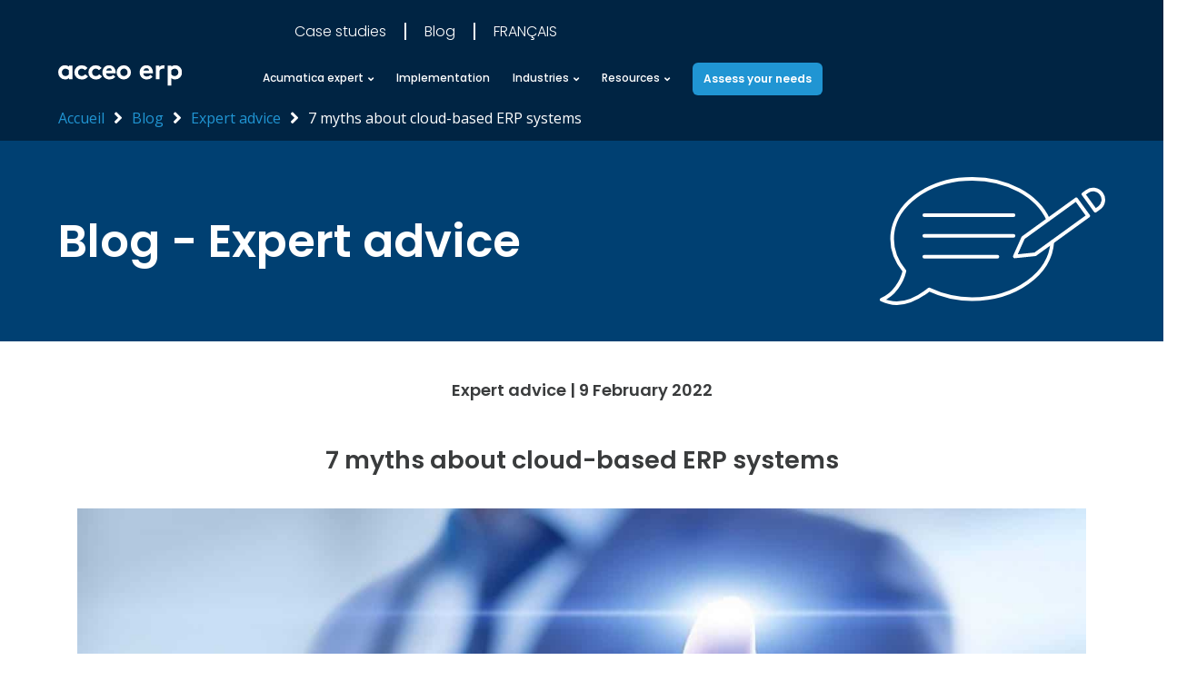

--- FILE ---
content_type: text/html; charset=UTF-8
request_url: https://erp.acceo.com/en/blog/expert-advice/7-myths-about-cloud-based-erp-systems/
body_size: 25790
content:

<!doctype html>
<html lang="en">
<head>
<title>7 myths about cloud-based ERP systems | ACCEO Acumatica ERP</title>
	
	<link rel="alternate" href="https://erp.acceo.com/blogue/avis-dexperts/sept-mythes-sur-les-erp-infonuagiques/" hreflang="fr" />
<link rel="alternate" href="https://erp.acceo.com/en/blog/expert-advice/7-myths-about-cloud-based-erp-systems/" hreflang="en" />

<!-- Search Engine Optimization by Rank Math - https://rankmath.com/ -->
<meta name="description" content="As a distributor, you are in constantly looking for new ways to boost profits while securing your market share growth. In order to succeed, you are looking"/>
<meta name="robots" content="follow, index, max-snippet:-1, max-video-preview:-1, max-image-preview:large"/>
<link rel="canonical" href="https://erp.acceo.com/en/blog/expert-advice/7-myths-about-cloud-based-erp-systems/" />
<meta property="og:locale" content="en_US" />
<meta property="og:type" content="article" />
<meta property="og:title" content="7 myths about cloud-based ERP systems | ACCEO Acumatica ERP" />
<meta property="og:description" content="As a distributor, you are in constantly looking for new ways to boost profits while securing your market share growth. In order to succeed, you are looking" />
<meta property="og:url" content="https://erp.acceo.com/en/blog/expert-advice/7-myths-about-cloud-based-erp-systems/" />
<meta property="og:site_name" content="ACCEO Acumatica ERP" />
<meta property="article:publisher" content="https://www.facebook.com/acceosolutions/" />
<meta property="article:section" content="Expert advice" />
<meta property="og:updated_time" content="2022-03-14T13:33:48-04:00" />
<meta property="og:image" content="https://erp.acceo.com/wp-content/uploads/2022/01/Mythes-erp-1920x1080-1.jpg" />
<meta property="og:image:secure_url" content="https://erp.acceo.com/wp-content/uploads/2022/01/Mythes-erp-1920x1080-1.jpg" />
<meta property="og:image:width" content="1920" />
<meta property="og:image:height" content="1080" />
<meta property="og:image:alt" content="solution ERP qui répond à vos besoins" />
<meta property="og:image:type" content="image/jpeg" />
<meta property="article:published_time" content="2022-02-09T14:38:00-05:00" />
<meta property="article:modified_time" content="2022-03-14T13:33:48-04:00" />
<meta name="twitter:card" content="summary_large_image" />
<meta name="twitter:title" content="7 myths about cloud-based ERP systems | ACCEO Acumatica ERP" />
<meta name="twitter:description" content="As a distributor, you are in constantly looking for new ways to boost profits while securing your market share growth. In order to succeed, you are looking" />
<meta name="twitter:site" content="@acceo_solutions" />
<meta name="twitter:creator" content="@acceo_solutions" />
<meta name="twitter:image" content="https://erp.acceo.com/wp-content/uploads/2022/01/Mythes-erp-1920x1080-1.jpg" />
<meta name="twitter:label1" content="Written by" />
<meta name="twitter:data1" content="Bernard Ouellet" />
<meta name="twitter:label2" content="Time to read" />
<meta name="twitter:data2" content="4 minutes" />
<script type="application/ld+json" class="rank-math-schema">{"@context":"https://schema.org","@graph":[{"@type":["Person","Organization"],"@id":"https://erp.acceo.com/#person","name":"ACCEO Acumatica","sameAs":["https://www.facebook.com/acceosolutions/","https://twitter.com/acceo_solutions"]},{"@type":"WebSite","@id":"https://erp.acceo.com/#website","url":"https://erp.acceo.com","name":"ACCEO Acumatica ERP","publisher":{"@id":"https://erp.acceo.com/#person"},"inLanguage":"en-CA"},{"@type":"ImageObject","@id":"https://erp.acceo.com/wp-content/uploads/2022/01/Mythes-erp-1920x1080-1.jpg","url":"https://erp.acceo.com/wp-content/uploads/2022/01/Mythes-erp-1920x1080-1.jpg","width":"1920","height":"1080","caption":"solution ERP qui r\u00e9pond \u00e0 vos besoins","inLanguage":"en-CA"},{"@type":"BreadcrumbList","@id":"https://erp.acceo.com/en/blog/expert-advice/7-myths-about-cloud-based-erp-systems/#breadcrumb","itemListElement":[{"@type":"ListItem","position":"1","item":{"@id":"https://erp.acceo.com","name":"Accueil"}},{"@type":"ListItem","position":"2","item":{"@id":"https://erp.acceo.com/en/blog/","name":"Blog"}},{"@type":"ListItem","position":"3","item":{"@id":"https://erp.acceo.com/en/blog/expert-advice/","name":"Expert advice"}},{"@type":"ListItem","position":"4","item":{"@id":"https://erp.acceo.com/en/blog/expert-advice/7-myths-about-cloud-based-erp-systems/","name":"7 myths about cloud-based ERP systems"}}]},{"@type":"WebPage","@id":"https://erp.acceo.com/en/blog/expert-advice/7-myths-about-cloud-based-erp-systems/#webpage","url":"https://erp.acceo.com/en/blog/expert-advice/7-myths-about-cloud-based-erp-systems/","name":"7 myths about cloud-based ERP systems | ACCEO Acumatica ERP","datePublished":"2022-02-09T14:38:00-05:00","dateModified":"2022-03-14T13:33:48-04:00","isPartOf":{"@id":"https://erp.acceo.com/#website"},"primaryImageOfPage":{"@id":"https://erp.acceo.com/wp-content/uploads/2022/01/Mythes-erp-1920x1080-1.jpg"},"inLanguage":"en-CA","breadcrumb":{"@id":"https://erp.acceo.com/en/blog/expert-advice/7-myths-about-cloud-based-erp-systems/#breadcrumb"}},{"@type":"Person","@id":"https://erp.acceo.com/en/author/bouellet/","name":"Bernard Ouellet","url":"https://erp.acceo.com/en/author/bouellet/","image":{"@type":"ImageObject","@id":"https://secure.gravatar.com/avatar/043f6e142f24059bd48a7a32c76e1c79eed6569505d2280e003bb6277168c6a3?s=96&amp;d=mm&amp;r=g","url":"https://secure.gravatar.com/avatar/043f6e142f24059bd48a7a32c76e1c79eed6569505d2280e003bb6277168c6a3?s=96&amp;d=mm&amp;r=g","caption":"Bernard Ouellet","inLanguage":"en-CA"}},{"@type":"BlogPosting","headline":"7 myths about cloud-based ERP systems | ACCEO Acumatica ERP | ACCEO Acumatica ERP","keywords":"ACCEO Acumatica","datePublished":"2022-02-09T14:38:00-05:00","dateModified":"2022-03-14T13:33:48-04:00","articleSection":"Expert advice","author":{"@id":"https://erp.acceo.com/en/author/bouellet/","name":"Bernard Ouellet"},"publisher":{"@id":"https://erp.acceo.com/#person"},"description":"As a distributor, you are in constantly looking for new ways to boost profits while securing your market share growth. In order to succeed, you are looking","name":"7 myths about cloud-based ERP systems | ACCEO Acumatica ERP | ACCEO Acumatica ERP","@id":"https://erp.acceo.com/en/blog/expert-advice/7-myths-about-cloud-based-erp-systems/#richSnippet","isPartOf":{"@id":"https://erp.acceo.com/en/blog/expert-advice/7-myths-about-cloud-based-erp-systems/#webpage"},"image":{"@id":"https://erp.acceo.com/wp-content/uploads/2022/01/Mythes-erp-1920x1080-1.jpg"},"inLanguage":"en-CA","mainEntityOfPage":{"@id":"https://erp.acceo.com/en/blog/expert-advice/7-myths-about-cloud-based-erp-systems/#webpage"}}]}</script>
<!-- /Rank Math WordPress SEO plugin -->

<link rel="alternate" title="oEmbed (JSON)" type="application/json+oembed" href="https://erp.acceo.com/wp-json/oembed/1.0/embed?url=https%3A%2F%2Ferp.acceo.com%2Fen%2Fblog%2Fexpert-advice%2F7-myths-about-cloud-based-erp-systems%2F&#038;lang=en" />
<link rel="alternate" title="oEmbed (XML)" type="text/xml+oembed" href="https://erp.acceo.com/wp-json/oembed/1.0/embed?url=https%3A%2F%2Ferp.acceo.com%2Fen%2Fblog%2Fexpert-advice%2F7-myths-about-cloud-based-erp-systems%2F&#038;format=xml&#038;lang=en" />
<style id='wp-img-auto-sizes-contain-inline-css' type='text/css'>
img:is([sizes=auto i],[sizes^="auto," i]){contain-intrinsic-size:3000px 1500px}
/*# sourceURL=wp-img-auto-sizes-contain-inline-css */
</style>
<style id='wp-block-library-inline-css' type='text/css'>
:root{--wp-block-synced-color:#7a00df;--wp-block-synced-color--rgb:122,0,223;--wp-bound-block-color:var(--wp-block-synced-color);--wp-editor-canvas-background:#ddd;--wp-admin-theme-color:#007cba;--wp-admin-theme-color--rgb:0,124,186;--wp-admin-theme-color-darker-10:#006ba1;--wp-admin-theme-color-darker-10--rgb:0,107,160.5;--wp-admin-theme-color-darker-20:#005a87;--wp-admin-theme-color-darker-20--rgb:0,90,135;--wp-admin-border-width-focus:2px}@media (min-resolution:192dpi){:root{--wp-admin-border-width-focus:1.5px}}.wp-element-button{cursor:pointer}:root .has-very-light-gray-background-color{background-color:#eee}:root .has-very-dark-gray-background-color{background-color:#313131}:root .has-very-light-gray-color{color:#eee}:root .has-very-dark-gray-color{color:#313131}:root .has-vivid-green-cyan-to-vivid-cyan-blue-gradient-background{background:linear-gradient(135deg,#00d084,#0693e3)}:root .has-purple-crush-gradient-background{background:linear-gradient(135deg,#34e2e4,#4721fb 50%,#ab1dfe)}:root .has-hazy-dawn-gradient-background{background:linear-gradient(135deg,#faaca8,#dad0ec)}:root .has-subdued-olive-gradient-background{background:linear-gradient(135deg,#fafae1,#67a671)}:root .has-atomic-cream-gradient-background{background:linear-gradient(135deg,#fdd79a,#004a59)}:root .has-nightshade-gradient-background{background:linear-gradient(135deg,#330968,#31cdcf)}:root .has-midnight-gradient-background{background:linear-gradient(135deg,#020381,#2874fc)}:root{--wp--preset--font-size--normal:16px;--wp--preset--font-size--huge:42px}.has-regular-font-size{font-size:1em}.has-larger-font-size{font-size:2.625em}.has-normal-font-size{font-size:var(--wp--preset--font-size--normal)}.has-huge-font-size{font-size:var(--wp--preset--font-size--huge)}.has-text-align-center{text-align:center}.has-text-align-left{text-align:left}.has-text-align-right{text-align:right}.has-fit-text{white-space:nowrap!important}#end-resizable-editor-section{display:none}.aligncenter{clear:both}.items-justified-left{justify-content:flex-start}.items-justified-center{justify-content:center}.items-justified-right{justify-content:flex-end}.items-justified-space-between{justify-content:space-between}.screen-reader-text{border:0;clip-path:inset(50%);height:1px;margin:-1px;overflow:hidden;padding:0;position:absolute;width:1px;word-wrap:normal!important}.screen-reader-text:focus{background-color:#ddd;clip-path:none;color:#444;display:block;font-size:1em;height:auto;left:5px;line-height:normal;padding:15px 23px 14px;text-decoration:none;top:5px;width:auto;z-index:100000}html :where(.has-border-color){border-style:solid}html :where([style*=border-top-color]){border-top-style:solid}html :where([style*=border-right-color]){border-right-style:solid}html :where([style*=border-bottom-color]){border-bottom-style:solid}html :where([style*=border-left-color]){border-left-style:solid}html :where([style*=border-width]){border-style:solid}html :where([style*=border-top-width]){border-top-style:solid}html :where([style*=border-right-width]){border-right-style:solid}html :where([style*=border-bottom-width]){border-bottom-style:solid}html :where([style*=border-left-width]){border-left-style:solid}html :where(img[class*=wp-image-]){height:auto;max-width:100%}:where(figure){margin:0 0 1em}html :where(.is-position-sticky){--wp-admin--admin-bar--position-offset:var(--wp-admin--admin-bar--height,0px)}@media screen and (max-width:600px){html :where(.is-position-sticky){--wp-admin--admin-bar--position-offset:0px}}

/*# sourceURL=wp-block-library-inline-css */
</style><style id='global-styles-inline-css' type='text/css'>
:root{--wp--preset--aspect-ratio--square: 1;--wp--preset--aspect-ratio--4-3: 4/3;--wp--preset--aspect-ratio--3-4: 3/4;--wp--preset--aspect-ratio--3-2: 3/2;--wp--preset--aspect-ratio--2-3: 2/3;--wp--preset--aspect-ratio--16-9: 16/9;--wp--preset--aspect-ratio--9-16: 9/16;--wp--preset--color--black: #000000;--wp--preset--color--cyan-bluish-gray: #abb8c3;--wp--preset--color--white: #ffffff;--wp--preset--color--pale-pink: #f78da7;--wp--preset--color--vivid-red: #cf2e2e;--wp--preset--color--luminous-vivid-orange: #ff6900;--wp--preset--color--luminous-vivid-amber: #fcb900;--wp--preset--color--light-green-cyan: #7bdcb5;--wp--preset--color--vivid-green-cyan: #00d084;--wp--preset--color--pale-cyan-blue: #8ed1fc;--wp--preset--color--vivid-cyan-blue: #0693e3;--wp--preset--color--vivid-purple: #9b51e0;--wp--preset--gradient--vivid-cyan-blue-to-vivid-purple: linear-gradient(135deg,rgb(6,147,227) 0%,rgb(155,81,224) 100%);--wp--preset--gradient--light-green-cyan-to-vivid-green-cyan: linear-gradient(135deg,rgb(122,220,180) 0%,rgb(0,208,130) 100%);--wp--preset--gradient--luminous-vivid-amber-to-luminous-vivid-orange: linear-gradient(135deg,rgb(252,185,0) 0%,rgb(255,105,0) 100%);--wp--preset--gradient--luminous-vivid-orange-to-vivid-red: linear-gradient(135deg,rgb(255,105,0) 0%,rgb(207,46,46) 100%);--wp--preset--gradient--very-light-gray-to-cyan-bluish-gray: linear-gradient(135deg,rgb(238,238,238) 0%,rgb(169,184,195) 100%);--wp--preset--gradient--cool-to-warm-spectrum: linear-gradient(135deg,rgb(74,234,220) 0%,rgb(151,120,209) 20%,rgb(207,42,186) 40%,rgb(238,44,130) 60%,rgb(251,105,98) 80%,rgb(254,248,76) 100%);--wp--preset--gradient--blush-light-purple: linear-gradient(135deg,rgb(255,206,236) 0%,rgb(152,150,240) 100%);--wp--preset--gradient--blush-bordeaux: linear-gradient(135deg,rgb(254,205,165) 0%,rgb(254,45,45) 50%,rgb(107,0,62) 100%);--wp--preset--gradient--luminous-dusk: linear-gradient(135deg,rgb(255,203,112) 0%,rgb(199,81,192) 50%,rgb(65,88,208) 100%);--wp--preset--gradient--pale-ocean: linear-gradient(135deg,rgb(255,245,203) 0%,rgb(182,227,212) 50%,rgb(51,167,181) 100%);--wp--preset--gradient--electric-grass: linear-gradient(135deg,rgb(202,248,128) 0%,rgb(113,206,126) 100%);--wp--preset--gradient--midnight: linear-gradient(135deg,rgb(2,3,129) 0%,rgb(40,116,252) 100%);--wp--preset--font-size--small: 13px;--wp--preset--font-size--medium: 20px;--wp--preset--font-size--large: 36px;--wp--preset--font-size--x-large: 42px;--wp--preset--spacing--20: 0.44rem;--wp--preset--spacing--30: 0.67rem;--wp--preset--spacing--40: 1rem;--wp--preset--spacing--50: 1.5rem;--wp--preset--spacing--60: 2.25rem;--wp--preset--spacing--70: 3.38rem;--wp--preset--spacing--80: 5.06rem;--wp--preset--shadow--natural: 6px 6px 9px rgba(0, 0, 0, 0.2);--wp--preset--shadow--deep: 12px 12px 50px rgba(0, 0, 0, 0.4);--wp--preset--shadow--sharp: 6px 6px 0px rgba(0, 0, 0, 0.2);--wp--preset--shadow--outlined: 6px 6px 0px -3px rgb(255, 255, 255), 6px 6px rgb(0, 0, 0);--wp--preset--shadow--crisp: 6px 6px 0px rgb(0, 0, 0);}:where(.is-layout-flex){gap: 0.5em;}:where(.is-layout-grid){gap: 0.5em;}body .is-layout-flex{display: flex;}.is-layout-flex{flex-wrap: wrap;align-items: center;}.is-layout-flex > :is(*, div){margin: 0;}body .is-layout-grid{display: grid;}.is-layout-grid > :is(*, div){margin: 0;}:where(.wp-block-columns.is-layout-flex){gap: 2em;}:where(.wp-block-columns.is-layout-grid){gap: 2em;}:where(.wp-block-post-template.is-layout-flex){gap: 1.25em;}:where(.wp-block-post-template.is-layout-grid){gap: 1.25em;}.has-black-color{color: var(--wp--preset--color--black) !important;}.has-cyan-bluish-gray-color{color: var(--wp--preset--color--cyan-bluish-gray) !important;}.has-white-color{color: var(--wp--preset--color--white) !important;}.has-pale-pink-color{color: var(--wp--preset--color--pale-pink) !important;}.has-vivid-red-color{color: var(--wp--preset--color--vivid-red) !important;}.has-luminous-vivid-orange-color{color: var(--wp--preset--color--luminous-vivid-orange) !important;}.has-luminous-vivid-amber-color{color: var(--wp--preset--color--luminous-vivid-amber) !important;}.has-light-green-cyan-color{color: var(--wp--preset--color--light-green-cyan) !important;}.has-vivid-green-cyan-color{color: var(--wp--preset--color--vivid-green-cyan) !important;}.has-pale-cyan-blue-color{color: var(--wp--preset--color--pale-cyan-blue) !important;}.has-vivid-cyan-blue-color{color: var(--wp--preset--color--vivid-cyan-blue) !important;}.has-vivid-purple-color{color: var(--wp--preset--color--vivid-purple) !important;}.has-black-background-color{background-color: var(--wp--preset--color--black) !important;}.has-cyan-bluish-gray-background-color{background-color: var(--wp--preset--color--cyan-bluish-gray) !important;}.has-white-background-color{background-color: var(--wp--preset--color--white) !important;}.has-pale-pink-background-color{background-color: var(--wp--preset--color--pale-pink) !important;}.has-vivid-red-background-color{background-color: var(--wp--preset--color--vivid-red) !important;}.has-luminous-vivid-orange-background-color{background-color: var(--wp--preset--color--luminous-vivid-orange) !important;}.has-luminous-vivid-amber-background-color{background-color: var(--wp--preset--color--luminous-vivid-amber) !important;}.has-light-green-cyan-background-color{background-color: var(--wp--preset--color--light-green-cyan) !important;}.has-vivid-green-cyan-background-color{background-color: var(--wp--preset--color--vivid-green-cyan) !important;}.has-pale-cyan-blue-background-color{background-color: var(--wp--preset--color--pale-cyan-blue) !important;}.has-vivid-cyan-blue-background-color{background-color: var(--wp--preset--color--vivid-cyan-blue) !important;}.has-vivid-purple-background-color{background-color: var(--wp--preset--color--vivid-purple) !important;}.has-black-border-color{border-color: var(--wp--preset--color--black) !important;}.has-cyan-bluish-gray-border-color{border-color: var(--wp--preset--color--cyan-bluish-gray) !important;}.has-white-border-color{border-color: var(--wp--preset--color--white) !important;}.has-pale-pink-border-color{border-color: var(--wp--preset--color--pale-pink) !important;}.has-vivid-red-border-color{border-color: var(--wp--preset--color--vivid-red) !important;}.has-luminous-vivid-orange-border-color{border-color: var(--wp--preset--color--luminous-vivid-orange) !important;}.has-luminous-vivid-amber-border-color{border-color: var(--wp--preset--color--luminous-vivid-amber) !important;}.has-light-green-cyan-border-color{border-color: var(--wp--preset--color--light-green-cyan) !important;}.has-vivid-green-cyan-border-color{border-color: var(--wp--preset--color--vivid-green-cyan) !important;}.has-pale-cyan-blue-border-color{border-color: var(--wp--preset--color--pale-cyan-blue) !important;}.has-vivid-cyan-blue-border-color{border-color: var(--wp--preset--color--vivid-cyan-blue) !important;}.has-vivid-purple-border-color{border-color: var(--wp--preset--color--vivid-purple) !important;}.has-vivid-cyan-blue-to-vivid-purple-gradient-background{background: var(--wp--preset--gradient--vivid-cyan-blue-to-vivid-purple) !important;}.has-light-green-cyan-to-vivid-green-cyan-gradient-background{background: var(--wp--preset--gradient--light-green-cyan-to-vivid-green-cyan) !important;}.has-luminous-vivid-amber-to-luminous-vivid-orange-gradient-background{background: var(--wp--preset--gradient--luminous-vivid-amber-to-luminous-vivid-orange) !important;}.has-luminous-vivid-orange-to-vivid-red-gradient-background{background: var(--wp--preset--gradient--luminous-vivid-orange-to-vivid-red) !important;}.has-very-light-gray-to-cyan-bluish-gray-gradient-background{background: var(--wp--preset--gradient--very-light-gray-to-cyan-bluish-gray) !important;}.has-cool-to-warm-spectrum-gradient-background{background: var(--wp--preset--gradient--cool-to-warm-spectrum) !important;}.has-blush-light-purple-gradient-background{background: var(--wp--preset--gradient--blush-light-purple) !important;}.has-blush-bordeaux-gradient-background{background: var(--wp--preset--gradient--blush-bordeaux) !important;}.has-luminous-dusk-gradient-background{background: var(--wp--preset--gradient--luminous-dusk) !important;}.has-pale-ocean-gradient-background{background: var(--wp--preset--gradient--pale-ocean) !important;}.has-electric-grass-gradient-background{background: var(--wp--preset--gradient--electric-grass) !important;}.has-midnight-gradient-background{background: var(--wp--preset--gradient--midnight) !important;}.has-small-font-size{font-size: var(--wp--preset--font-size--small) !important;}.has-medium-font-size{font-size: var(--wp--preset--font-size--medium) !important;}.has-large-font-size{font-size: var(--wp--preset--font-size--large) !important;}.has-x-large-font-size{font-size: var(--wp--preset--font-size--x-large) !important;}
/*# sourceURL=global-styles-inline-css */
</style>

<style id='classic-theme-styles-inline-css' type='text/css'>
/*! This file is auto-generated */
.wp-block-button__link{color:#fff;background-color:#32373c;border-radius:9999px;box-shadow:none;text-decoration:none;padding:calc(.667em + 2px) calc(1.333em + 2px);font-size:1.125em}.wp-block-file__button{background:#32373c;color:#fff;text-decoration:none}
/*# sourceURL=/wp-includes/css/classic-themes.min.css */
</style>
<link rel='stylesheet' id='slick-css' href='https://erp.acceo.com/wp-content/themes/acumatica/assets/js/lib/slick/slick.css?ver=202504021025' type='text/css' media='all' />
<link rel='stylesheet' id='fancybox-css' href='https://erp.acceo.com/wp-content/themes/acumatica/assets/js/lib/fancybox/jquery.fancybox.min.css?ver=202504021025' type='text/css' media='all' />
<link rel='stylesheet' id='Nc19ma-css' href='https://erp.acceo.com/wp-content/themes/acumatica/assets/css/main.css?ver=202504021025' type='text/css' media='all' />
<script type="text/javascript" src="https://erp.acceo.com/wp-includes/js/jquery/jquery.min.js?ver=3.7.1" id="jquery-core-js"></script>
<script type="text/javascript" src="https://erp.acceo.com/wp-includes/js/jquery/jquery-migrate.min.js?ver=3.4.1" id="jquery-migrate-js"></script>
<link rel="EditURI" type="application/rsd+xml" title="RSD" href="https://erp.acceo.com/xmlrpc.php?rsd" />
<link rel='shortlink' href='https://erp.acceo.com/?p=2096' />

<script>(function(w,d,s,l,i){w[l]=w[l]||[];w[l].push({'gtm.start':
new Date().getTime(),event:'gtm.js'});var f=d.getElementsByTagName(s)[0],
j=d.createElement(s),dl=l!='dataLayer'?'&l='+l:'';j.async=true;j.src=
'https://www.googletagmanager.com/gtm.js?id='+i+dl;f.parentNode.insertBefore(j,f);
})(window,document,'script','dataLayer','GTM-NKB5Z4R');</script>
<meta charset="utf-8">
<script type="text/javascript">
/* <![CDATA[ */
var gform;gform||(document.addEventListener("gform_main_scripts_loaded",function(){gform.scriptsLoaded=!0}),document.addEventListener("gform/theme/scripts_loaded",function(){gform.themeScriptsLoaded=!0}),window.addEventListener("DOMContentLoaded",function(){gform.domLoaded=!0}),gform={domLoaded:!1,scriptsLoaded:!1,themeScriptsLoaded:!1,isFormEditor:()=>"function"==typeof InitializeEditor,callIfLoaded:function(o){return!(!gform.domLoaded||!gform.scriptsLoaded||!gform.themeScriptsLoaded&&!gform.isFormEditor()||(gform.isFormEditor()&&console.warn("The use of gform.initializeOnLoaded() is deprecated in the form editor context and will be removed in Gravity Forms 3.1."),o(),0))},initializeOnLoaded:function(o){gform.callIfLoaded(o)||(document.addEventListener("gform_main_scripts_loaded",()=>{gform.scriptsLoaded=!0,gform.callIfLoaded(o)}),document.addEventListener("gform/theme/scripts_loaded",()=>{gform.themeScriptsLoaded=!0,gform.callIfLoaded(o)}),window.addEventListener("DOMContentLoaded",()=>{gform.domLoaded=!0,gform.callIfLoaded(o)}))},hooks:{action:{},filter:{}},addAction:function(o,r,e,t){gform.addHook("action",o,r,e,t)},addFilter:function(o,r,e,t){gform.addHook("filter",o,r,e,t)},doAction:function(o){gform.doHook("action",o,arguments)},applyFilters:function(o){return gform.doHook("filter",o,arguments)},removeAction:function(o,r){gform.removeHook("action",o,r)},removeFilter:function(o,r,e){gform.removeHook("filter",o,r,e)},addHook:function(o,r,e,t,n){null==gform.hooks[o][r]&&(gform.hooks[o][r]=[]);var d=gform.hooks[o][r];null==n&&(n=r+"_"+d.length),gform.hooks[o][r].push({tag:n,callable:e,priority:t=null==t?10:t})},doHook:function(r,o,e){var t;if(e=Array.prototype.slice.call(e,1),null!=gform.hooks[r][o]&&((o=gform.hooks[r][o]).sort(function(o,r){return o.priority-r.priority}),o.forEach(function(o){"function"!=typeof(t=o.callable)&&(t=window[t]),"action"==r?t.apply(null,e):e[0]=t.apply(null,e)})),"filter"==r)return e[0]},removeHook:function(o,r,t,n){var e;null!=gform.hooks[o][r]&&(e=(e=gform.hooks[o][r]).filter(function(o,r,e){return!!(null!=n&&n!=o.tag||null!=t&&t!=o.priority)}),gform.hooks[o][r]=e)}});
/* ]]> */
</script>

<meta name="viewport" content="initial-scale=1, maximum-scale=1">
<meta http-equiv="X-UA-Compatible" content="IE=edge,chrome=1">
<link rel="apple-touch-icon" sizes="180x180" href="https://erp.acceo.com/wp-content/themes/acumatica/assets/images/favicon/apple-touch-icon.png?v=1">
<link rel="icon" type="image/png" href="https://erp.acceo.com/wp-content/themes/acumatica/assets/images/favicon/favicon-32x32.png?v=1" sizes="32x32">
<link rel="icon" type="image/png" href="https://erp.acceo.com/wp-content/themes/acumatica/assets/images/favicon/favicon-16x16.png?v=1" sizes="16x16">
<link rel="manifest" href="https://erp.acceo.com/wp-content/themes/acumatica/assets/images/favicon/manifest.json?v=1">
<link rel="mask-icon" href="https://erp.acceo.com/wp-content/themes/acumatica/assets/images/favicon/safari-pinned-tab.svg?v=1">
		<script>
			window.ajax_url = 'https://erp.acceo.com/wp-admin/admin-ajax.php';
			window.theme_url = 'https://erp.acceo.com/wp-content/themes/acumatica';
								</script>

			<style type="text/css" id="wp-custom-css">
			.buttons {
  padding-top: 35px!important;
	margin-top:0!important;
}		</style>
		
    <link rel="preconnect" href="https://fonts.googleapis.com">
    <link rel="preconnect" href="https://fonts.gstatic.com" crossorigin>
    <link href="https://fonts.googleapis.com/css2?family=Open+Sans:wght@400;700&family=Poppins:wght@300;500;600&display=swap" rel="stylesheet">

	
<link rel='stylesheet' id='gform_basic-css' href='https://erp.acceo.com/wp-content/plugins/gravityforms/assets/css/dist/basic.min.css?ver=2.9.25' type='text/css' media='all' />
<link rel='stylesheet' id='gform_theme_components-css' href='https://erp.acceo.com/wp-content/plugins/gravityforms/assets/css/dist/theme-components.min.css?ver=2.9.25' type='text/css' media='all' />
<link rel='stylesheet' id='gform_theme-css' href='https://erp.acceo.com/wp-content/plugins/gravityforms/assets/css/dist/theme.min.css?ver=2.9.25' type='text/css' media='all' />
</head>
<body class="wp-singular post-template-default single single-post postid-2096 single-format-standard wp-theme-acumatica has-no-site-notification">





	<header id="header">
		<div class="wrapper d-flex align-items-center justify-content-between">
							<a href="https://erp.acceo.com/en/" id="site-logo">
					<img src="https://erp.acceo.com/wp-content/uploads/2024/11/LOGO-ACCEO-ERP_Entete-du-site_270X95.svg" id="" class="" alt="" title="ACCEO ERP">				</a>
			
			<nav id="site-nav">
				<ul class="secondary">
					<li id="menu-item-4265" class="menu-item menu-item-type-taxonomy menu-item-object-category menu-item-4265"><a href="https://erp.acceo.com/en/blog/testimonials/">Case studies</a></li>
<li id="menu-item-4266" class="menu-item menu-item-type-taxonomy menu-item-object-category current-post-ancestor current-menu-parent current-post-parent menu-item-4266"><a href="https://erp.acceo.com/en/blog/expert-advice/">Blog</a></li>
<li id="menu-item-2426-fr" class="lang-item lang-item-2 lang-item-fr lang-item-first menu-item menu-item-type-custom menu-item-object-custom menu-item-2426-fr"><a href="https://erp.acceo.com/blogue/avis-dexperts/sept-mythes-sur-les-erp-infonuagiques/" hreflang="fr-FR" lang="fr-FR">Français</a></li>
				</ul>
				<ul class="primary">
					<li id="menu-item-2369" class="menu-item menu-item-type-custom menu-item-object-custom menu-item-has-children menu-item-2369"><a>Acumatica expert</a>
<ul class="sub-menu">
	<li id="menu-item-4264" class="menu-item menu-item-type-post_type menu-item-object-page has-icon menu-item-4264"><a href="https://erp.acceo.com/en/about-acceo/"><?xml version="1.0" encoding="UTF-8"?>
<svg id="Calque_2" data-name="Calque 2" xmlns="http://www.w3.org/2000/svg" viewBox="0 0 177.1 177.1">
  <defs>
    <style>
      .clsj-1 {
        fill: none;
        stroke: #fff;
        stroke-linecap: round;
        stroke-linejoin: round;
        stroke-width: 6.13px;
      }

      .clsj-2 {
        fill: #05c3de;
        stroke-width: 0px;
      }
    </style>
  </defs>
  <g id="Calque_1-2" data-name="Calque 1">
    <g>
      <g id="Groupe_6451" data-name="Groupe 6451">
        <circle id="Ellipse_4" data-name="Ellipse 4" class="clsj-2" cx="88.55" cy="88.55" r="88.55"/>
      </g>
      <path class="clsj-1" d="m106.84,106.63h-18.23c-10.07,0-18.23-8.14-18.23-18.18s8.16-18.19,18.23-18.19,18.23,8.15,18.23,18.19v18.18Zm-18.23-64.17c-25.46,0-46.1,20.59-46.1,45.99s20.64,45.98,46.1,45.98h46.1v-45.98c0-25.4-20.64-45.99-46.1-45.99"/>
    </g>
  </g>
</svg><span>Why Acumatica</span></a></li>
	<li id="menu-item-2346" class="menu-item menu-item-type-post_type menu-item-object-page has-icon menu-item-2346"><a href="https://erp.acceo.com/en/products/financial-management/"><?xml version="1.0" encoding="UTF-8"?>
<svg id="Calque_2" data-name="Calque 2" xmlns="http://www.w3.org/2000/svg" viewBox="0 0 150 150">
  <defs>
    <style>
      .clsf-1 {
        fill: #05c3de;
      }

      .clsf-1, .clsf-2 {
        stroke-width: 0px;
      }

      .clsf-2 {
        fill: #fff;
      }
    </style>
  </defs>
  <g id="Calque_1-2" data-name="Calque 1">
    <g>
      <g id="Groupe_6451" data-name="Groupe 6451">
        <path id="Ellipse_4" data-name="Ellipse 4" class="clsf-1" d="m75,0c41.42,0,75,33.58,75,75s-33.58,75-75,75S0,116.42,0,75,33.58,0,75,0Z"/>
      </g>
      <path class="clsf-2" d="m92.06,87.87c0-4.81-2.36-9.31-6.31-12.06-2.56-1.95-5.7-3.28-8.74-4.57-2.29-.97-4.44-1.88-6.14-2.95-.1-.06-.2-.12-.3-.17-1.88-.99-3.09-2.92-3.14-4.94,0-3.54,3.44-6.21,7.98-6.21,3.28.02,6.46,1.22,8.94,3.37,1.77,1.53,4.44,1.34,5.97-.42,1.53-1.77,1.34-4.44-.42-5.97-3.16-2.74-7.01-4.5-11.11-5.15v-5.36c0-2.34-1.9-4.23-4.23-4.23s-4.23,1.9-4.23,4.23v5.77c-6.65,1.88-11.35,7.36-11.35,14.08.12,5.14,3,9.82,7.51,12.26,2.25,1.41,4.78,2.48,7.23,3.51,2.7,1.14,5.25,2.22,6.96,3.54.06.05.13.1.2.14,1.71,1.17,2.72,3.1,2.73,5.16,0,4.99-4.37,7.26-8.36,7.26-4.82-.07-9.29-2.29-12.25-6.1-1.44-1.85-4.1-2.17-5.94-.73-1.84,1.44-2.17,4.1-.74,5.94,3.54,4.54,8.48,7.59,14.01,8.78v4.71c0,2.34,1.9,4.23,4.23,4.23s4.23-1.9,4.23-4.23v-4.46c7.78-1.46,13.28-7.59,13.28-15.4Z"/>
    </g>
  </g>
</svg><span>Financial Management</span></a></li>
	<li id="menu-item-2348" class="menu-item menu-item-type-post_type menu-item-object-page has-icon menu-item-2348"><a href="https://erp.acceo.com/en/products/distribution-management/"><?xml version="1.0" encoding="UTF-8"?>
<svg id="Calque_2" data-name="Calque 2" xmlns="http://www.w3.org/2000/svg" viewBox="0 0 150 150">
  <defs>
    <style>
      .clse-1 {
        fill: #05c3de;
      }

      .clse-1, .clse-2 {
        stroke-width: 0px;
      }

      .clse-2 {
        fill: #fff;
      }

      .clse-3 {
        fill: none;
        stroke: #fff;
        stroke-linecap: round;
        stroke-linejoin: round;
        stroke-width: 6px;
      }
    </style>
  </defs>
  <g id="Calque_1-2" data-name="Calque 1">
    <g>
      <g id="Groupe_6451" data-name="Groupe 6451">
        <path id="Ellipse_4" data-name="Ellipse 4" class="clse-1" d="m75,0c41.42,0,75,33.58,75,75s-33.58,75-75,75S0,116.42,0,75,33.58,0,75,0Z"/>
      </g>
      <path class="clse-2" d="m38.77,92.11h-9.72v-6.15h1.62c1.38,0,2.5-1.12,2.5-2.5v-35.59h64.37v5.74c0,1.38,1.12,2.5,2.5,2.5h6.25l14.39,16.64v10.71c0,1.38,1.12,2.5,2.5,2.5h1.32v6.15h-8.87v5h11.37c1.38,0,2.5-1.12,2.5-2.5v-11.15c0-1.38-1.12-2.5-2.5-2.5h-1.32v-9.14c0-.6-.22-1.18-.61-1.64l-15.75-18.21c-.47-.55-1.17-.86-1.89-.86h-4.89v-5.74c0-1.38-1.12-2.5-2.5-2.5H30.66c-1.38,0-2.5,1.12-2.5,2.5v35.59h-1.62c-1.38,0-2.5,1.12-2.5,2.5v11.15c0,1.38,1.12,2.5,2.5,2.5h12.22v-5Zm60.9,5v-5h-45.09v5h45.09Z"/>
      <circle class="clse-3" cx="46.56" cy="96.63" r="8.16"/>
      <circle class="clse-3" cx="107.45" cy="96.63" r="8.16"/>
    </g>
  </g>
</svg><span>Distribution Management</span></a></li>
	<li id="menu-item-2349" class="menu-item menu-item-type-post_type menu-item-object-page has-icon menu-item-2349"><a href="https://erp.acceo.com/en/products/project-management/"><?xml version="1.0" encoding="UTF-8"?>
<svg id="Calque_2" data-name="Calque 2" xmlns="http://www.w3.org/2000/svg" viewBox="0 0 150 150">
  <defs>
    <style>
      .clsg-1 {
        fill: #05c3de;
      }

      .clsg-1, .clsg-2 {
        stroke-width: 0px;
      }

      .clsg-2 {
        fill: #fff;
      }
    </style>
  </defs>
  <g id="Calque_1-2" data-name="Calque 1">
    <g>
      <path id="Ellipse_4" data-name="Ellipse 4" class="clsg-1" d="m75,0c41.42,0,75,33.58,75,75s-33.58,75-75,75S0,116.42,0,75,33.58,0,75,0Z"/>
      <g>
        <path class="clsg-2" d="m53.51,101.45h18.42c.91,0,1.75-.5,2.19-1.3s.4-1.78-.09-2.55l-18.42-28.77c-.6-.94-1.74-1.37-2.81-1.05-1.07.31-1.8,1.29-1.8,2.4v28.77c0,1.38,1.12,2.5,2.5,2.5Zm2.5-22.73l11.35,17.73h-11.35v-17.73Z"/>
        <path class="clsg-2" d="m128.88,75.09h-55.26l-30.06-46.96c-.6-.94-1.74-1.37-2.81-1.05-1.07.31-1.8,1.29-1.8,2.4v45.61h-15.88c-1.38,0-2.5,1.12-2.5,2.5v17.51c0,1.38,1.12,2.5,2.5,2.5h15.88v13.01c0,1.38,1.12,2.5,2.5,2.5h51.94c.91,0,1.75-.5,2.19-1.3s.4-1.78-.09-2.55l-7.47-11.67h40.85c1.38,0,2.5-1.12,2.5-2.5v-17.51c0-1.38-1.12-2.5-2.5-2.5Zm-103.3,17.51v-12.51h3.71v5.25c0,1.38,1.12,2.5,2.5,2.5s2.5-1.12,2.5-2.5v-5.25h4.66v12.51h-13.38Zm18.38,15.51V38.02l44.87,70.09h-44.87Zm82.43-15.51h-41.55l-8.01-12.51h4.57v5.25c0,1.38,1.12,2.5,2.5,2.5s2.5-1.12,2.5-2.5v-5.25h3.74v1.83c0,1.38,1.12,2.5,2.5,2.5s2.5-1.12,2.5-2.5v-1.83h3.63v5.25c0,1.38,1.12,2.5,2.5,2.5s2.5-1.12,2.5-2.5v-5.25h3.74v1.83c0,1.38,1.12,2.5,2.5,2.5s2.5-1.12,2.5-2.5v-1.83h3.63v5.25c0,1.38,1.12,2.5,2.5,2.5s2.5-1.12,2.5-2.5v-5.25h5.26v12.51Z"/>
      </g>
    </g>
  </g>
</svg><span>Project Management</span></a></li>
	<li id="menu-item-2350" class="menu-item menu-item-type-post_type menu-item-object-page has-icon menu-item-2350"><a href="https://erp.acceo.com/en/products/customer-relationship-management/"><?xml version="1.0" encoding="UTF-8"?>
<svg id="Calque_2" data-name="Calque 2" xmlns="http://www.w3.org/2000/svg" viewBox="0 0 150 150">
  <defs>
    <style>
      .clsh-1 {
        fill: #05c3de;
      }

      .clsh-1, .clsh-2 {
        stroke-width: 0px;
      }

      .clsh-2 {
        fill: #fff;
      }
    </style>
  </defs>
  <g id="Calque_1-2" data-name="Calque 1">
    <g>
      <g id="Groupe_6451" data-name="Groupe 6451">
        <path id="Ellipse_4" data-name="Ellipse 4" class="clsh-1" d="m75,0c41.42,0,75,33.58,75,75s-33.58,75-75,75S0,116.42,0,75,33.58,0,75,0Z"/>
      </g>
      <g>
        <path class="clsh-2" d="m63.32,67.91c9.83,0,17.82-8,17.82-17.82s-8-17.82-17.82-17.82-17.82,8-17.82,17.82,8,17.82,17.82,17.82Zm0-30.65c7.07,0,12.82,5.75,12.82,12.82s-5.75,12.82-12.82,12.82-12.82-5.75-12.82-12.82,5.75-12.82,12.82-12.82Z"/>
        <path class="clsh-2" d="m103.05,69.15c6.61,0,11.98-5.38,11.98-11.98s-5.38-11.98-11.98-11.98-11.98,5.38-11.98,11.98,5.38,11.98,11.98,11.98Zm0-18.97c3.85,0,6.98,3.13,6.98,6.98s-3.13,6.98-6.98,6.98-6.98-3.13-6.98-6.98,3.13-6.98,6.98-6.98Z"/>
        <path class="clsh-2" d="m121.36,71.68l-6.17-5.11c-1.03-.85-2.54-.74-3.44.24-2.18,2.38-5.48,3.82-8.85,3.84-3.37-.02-6.67-1.46-8.85-3.84-.9-.99-2.41-1.09-3.44-.24l-2.47,2.05-5.92-4.9c-1.03-.85-2.54-.74-3.44.24-3.81,4.17-9.57,6.67-15.44,6.71-5.87-.04-11.64-2.54-15.44-6.71-.9-.98-2.41-1.09-3.44-.24l-10,8.28c-4.28,3.67-8.84,11.63-8.84,19.18v11.72c0,1.38,1.12,2.5,2.5,2.5h70.45c1.38,0,2.5-1.12,2.5-2.5v-8.84h23.65c1.38,0,2.5-1.12,2.5-2.5v-7.25c0-5.01-2.92-10.12-5.83-12.62Zm-25.32,28.71H30.6v-9.22c0-6.42,4.14-12.86,7.06-15.35l8.23-6.81c4.6,4.12,10.84,6.56,17.19,6.65.04,0,.08,0,.12,0h.26s.08,0,.12,0c6.35-.09,12.59-2.53,17.19-6.65l8.2,6.78c2.94,2.52,7.09,8.95,7.09,15.38v9.22Zm26.15-11.34h-21.28c-.73-6.87-4.83-13.73-8.74-17.08l-.13-.1.05-.04c2.94,2.37,6.75,3.76,10.61,3.83.03,0,.07,0,.1,0h.16s.07,0,.1,0c3.87-.06,7.68-1.45,10.61-3.83l4.45,3.68c1.63,1.4,4.05,5.16,4.05,8.79v4.75Z"/>
      </g>
    </g>
  </g>
</svg><span>Customer Relationship Management</span></a></li>
	<li id="menu-item-4482" class="menu-item menu-item-type-post_type menu-item-object-page has-icon menu-item-4482"><a href="https://erp.acceo.com/en/products/field-services-management/"><?xml version="1.0" encoding="UTF-8"?>
<svg id="Calque_2" data-name="Calque 2" xmlns="http://www.w3.org/2000/svg" viewBox="0 0 150 150">
  <defs>
    <style>
      .clsi-1 {
        fill: #05c3de;
      }

      .clsi-1, .clsi-2 {
        stroke-width: 0px;
      }

      .clsi-2 {
        fill: #fff;
      }
    </style>
  </defs>
  <g id="Calque_1-2" data-name="Calque 1">
    <g>
      <g id="Groupe_6451" data-name="Groupe 6451">
        <path id="Ellipse_4" data-name="Ellipse 4" class="clsi-1" d="m75,0C33.58,0,0,33.58,0,75c0,41.42,33.58,75,75,75,41.42,0,75-33.58,75-75C150,33.58,116.42,0,75,0Z"/>
      </g>
      <path class="clsi-2" d="m60.81,92.27c2.16,1.87,5.74,4.4,8.31,5.65l1.73.84-.96,4.93c-.22,1.05,0,2.17.62,3.06.62.91,1.55,1.53,2.64,1.74l5.88,1.14c1.05.21,2.17,0,3.06-.62.9-.61,1.53-1.57,1.73-2.64l.95-4.9,1.92-.13c2.85-.19,5.67-.76,8.37-1.69l1.81-.62,2.79,4.13c1.28,1.89,3.85,2.38,5.74,1.12l4.95-3.34c1.87-1.29,2.37-3.86,1.12-5.74l-2.79-4.13,1.26-1.45c1.87-2.16,3.45-4.56,4.7-7.13l.84-1.73,4.92.96c1.06.22,2.17,0,3.07-.62.9-.61,1.53-1.57,1.73-2.64l1.14-5.84c.42-2.23-1.04-4.4-3.26-4.84l-4.9-.95-.13-1.92c-.19-2.85-.76-5.67-1.69-8.37l-.62-1.81,4.13-2.79c1.89-1.28,2.39-3.85,1.12-5.74l-3.34-4.95c-1.28-1.89-3.85-2.38-5.74-1.12l-4.13,2.79-1.45-1.25c-2.16-1.87-4.56-3.46-7.13-4.7l-1.73-.84.95-4.89c.42-2.23-1.04-4.4-3.26-4.84l-5.88-1.14c-1.05-.22-2.17,0-3.06.62-.91.62-1.53,1.55-1.74,2.64l-.95,4.9-1.92.13c-2.85.19-5.67.76-8.37,1.69l-1.81.62-2.79-4.13c-1.27-1.89-3.85-2.39-5.74-1.12l-4.96,3.34c-1.89,1.28-2.39,3.85-1.12,5.74l2.79,4.13-1.25,1.45c-1.87,2.16-3.45,4.56-4.7,7.13l-.84,1.73-4.93-.96c-1.05-.21-2.17,0-3.06.62-.9.61-1.53,1.57-1.74,2.64l-1.14,5.88c-.22,1.05,0,2.17.62,3.06.62.91,1.55,1.53,2.64,1.74l4.9.95.13,1.92c.19,2.85.76,5.67,1.69,8.37l-4.17,2.75c-.04-.13-.74-1.83-1.14-2.96-.55-1.93-.95-3.9-1.19-5.89l-1.17-.23c-2.4-.46-4.47-1.82-5.83-3.83-1.37-2-1.87-4.51-1.39-6.86l1.13-5.84c.45-2.36,1.85-4.49,3.83-5.83,2-1.37,4.51-1.87,6.86-1.39l1.18.23c.97-1.76,2.07-3.43,3.31-5.01l-.67-1c-2.81-4.17-1.7-9.86,2.46-12.67l4.96-3.35c4.17-2.81,9.86-1.7,12.67,2.46l.67,1c1.93-.55,3.9-.95,5.89-1.19l.23-1.17c.46-2.4,1.82-4.47,3.83-5.83,2-1.37,4.51-1.87,6.86-1.39l5.86,1.14c4.91.97,8.14,5.76,7.2,10.69l-.23,1.17c1.76.97,3.43,2.07,5.01,3.31l1-.67c4.17-2.81,9.86-1.7,12.68,2.46l3.35,4.96c2.81,4.17,1.7,9.86-2.46,12.68l-1,.67c.55,1.93.95,3.9,1.19,5.89l1.18.23c4.91.97,8.14,5.76,7.2,10.69l-1.14,5.84c-.46,2.39-1.82,4.47-3.83,5.83-2,1.37-4.51,1.87-6.86,1.39l-1.17-.23c-.97,1.76-2.07,3.43-3.31,5.01l.68,1.01c2.76,4.16,1.66,9.83-2.46,12.65l-4.98,3.36c-4.17,2.81-9.86,1.71-12.67-2.46l-.67-1c-1.93.55-3.9.95-5.89,1.19l-.23,1.17c-.45,2.36-1.85,4.49-3.83,5.83-1.5,1.03-3.3,1.57-5.09,1.57-.59,0-1.19-.06-1.77-.18l-5.84-1.13c-2.39-.46-4.47-1.82-5.83-3.83-1.37-2-1.87-4.51-1.39-6.86l.23-1.18c-1.76-.97-3.43-2.07-5.01-3.31-1.06-.84-2.98-2.41-3.37-2.89l3.98-3.06Z"/>
      <path class="clsi-2" d="m81.42,54.88c3.57,0,7.1,1.24,9.91,3.59.3.24.47.74-.24.84l-9.53,1.27-4.26,10.32,6.81,8.85,9.36-1.25s.08,0,.11,0c.43,0,.63.44.31.83-.98,1.35-2.2,2.56-3.64,3.57-2.68,1.88-5.76,2.78-8.8,2.78s-6.06-.9-8.62-2.63l-38.2,26.24c-1.16.81-2.48,1.2-3.79,1.2-2.09,0-4.15-.99-5.44-2.83-2.1-3-1.36-7.14,1.64-9.24l39.05-26.84c-.44-5.29,1.86-10.66,6.52-13.92,2.69-1.88,5.76-2.78,8.8-2.78m0-6h0c-4.4,0-8.63,1.33-12.24,3.86-5.21,3.64-8.49,9.43-9.05,15.66l-36.48,25.07c-5.75,4.02-7.15,11.91-3.16,17.62,2.36,3.38,6.24,5.4,10.36,5.4,2.6,0,5.1-.79,7.23-2.28l35.17-24.16c2.59,1.07,5.37,1.63,8.21,1.63,4.39,0,8.63-1.33,12.24-3.86,1.93-1.35,3.61-2.99,5-4.89,1.51-1.98,1.8-4.56.74-6.78-1.08-2.26-3.32-3.66-5.84-3.66-.31,0-.63.02-.94.07l-5.89.79-2.59-3.36,1.62-3.92,6.09-.81c2.72-.38,4.81-2.18,5.49-4.68.66-2.45-.21-5.08-2.23-6.73-3.84-3.2-8.71-4.96-13.72-4.96h0Z"/>
    </g>
  </g>
</svg><span>Service management</span></a></li>
	<li id="menu-item-2352" class="menu-item menu-item-type-post_type menu-item-object-page has-icon menu-item-2352"><a href="https://erp.acceo.com/en/products/"><?xml version="1.0" encoding="UTF-8"?>
<svg id="Calque_2" data-name="Calque 2" xmlns="http://www.w3.org/2000/svg" viewBox="0 0 150 150">
  <defs>
    <style>
      .clsl-1 {
        fill: none;
        stroke: #fff;
        stroke-linecap: round;
        stroke-linejoin: round;
        stroke-width: 4.05px;
      }

      .clsl-2 {
        fill: #05c3de;
        stroke-width: 0px;
      }
    </style>
  </defs>
  <g id="Calque_1-2" data-name="Calque 1">
    <g>
      <g id="Groupe_6451" data-name="Groupe 6451">
        <path id="Ellipse_4" data-name="Ellipse 4" class="clsl-2" d="m75,0c41.42,0,75,33.58,75,75s-33.58,75-75,75S0,116.42,0,75,33.58,0,75,0Z"/>
      </g>
      <g>
        <g>
          <circle class="clsl-1" cx="57.2" cy="42.56" r="12.94"/>
          <circle class="clsl-1" cx="92.8" cy="42.56" r="12.94"/>
        </g>
        <g>
          <circle class="clsl-1" cx="57.2" cy="107.44" r="12.94"/>
          <circle class="clsl-1" cx="92.8" cy="107.44" r="12.94"/>
        </g>
        <g>
          <circle class="clsl-1" cx="75.05" cy="74.34" r="12.94"/>
          <circle class="clsl-1" cx="110.66" cy="74.34" r="12.94"/>
          <circle class="clsl-1" cx="39.34" cy="74.34" r="12.94"/>
        </g>
      </g>
    </g>
  </g>
</svg><span>All Products</span></a></li>
</ul>
</li>
<li id="menu-item-2366" class="menu-item menu-item-type-post_type menu-item-object-page menu-item-2366"><a href="https://erp.acceo.com/en/services/">Implementation</a></li>
<li id="menu-item-2353" class="menu-item menu-item-type-post_type menu-item-object-page menu-item-has-children menu-item-2353"><a>Industries</a>
<ul class="sub-menu">
	<li id="menu-item-4545" class="menu-item menu-item-type-post_type menu-item-object-page has-icon menu-item-4545"><a href="https://erp.acceo.com/en/industries/construction/"><?xml version="1.0" encoding="UTF-8"?>
<svg id="Calque_2" data-name="Calque 2" xmlns="http://www.w3.org/2000/svg" viewBox="0 0 117.01 117.01">
  <defs>
    <style>
      .clsb-1 {
        fill: #fff;
      }

      .clsb-1, .clsb-2 {
        stroke-width: 0px;
      }

      .clsb-2 {
        fill: #ffb316;
      }
    </style>
  </defs>
  <g id="Calque_1-2" data-name="Calque 1">
    <g>
      <g id="Groupe_6451" data-name="Groupe 6451">
        <g id="Ellipse_4" data-name="Ellipse 4">
          <circle class="clsb-2" cx="58.51" cy="58.51" r="58.51"/>
        </g>
      </g>
      <g>
        <path class="clsb-1" d="m58.6,94.59h-.21c-34.68-.07-42.28-18.14-42.28-25.11,0-5.15,2.71-7.36,4.51-8.82.06-.05.11-.09.17-.14,2.03-21.5,6.82-29.26,21.9-35.82.54-.23,1.15-.22,1.68.04.53.26.91.74,1.06,1.31l2.67,10.68c-.22-5.5-.42-10.38-.5-11.78-.11-1.87.48-3.53,1.69-4.81,2.39-2.53,6.6-2.99,9.07-3.02.03,0,.05,0,.08,0h.18s.05,0,.08,0c2.47.03,6.68.48,9.07,3.02,1.21,1.28,1.79,2.95,1.69,4.81-.08,1.4-.28,6.28-.5,11.78l2.68-10.69c.14-.57.53-1.05,1.06-1.31.53-.26,1.14-.27,1.68-.04,15.07,6.56,19.87,14.32,21.9,35.82.06.05.11.09.17.14,1.79,1.46,4.51,3.67,4.51,8.82,0,6.97-7.6,25.04-42.28,25.11h-.03ZM42.11,29.35c-11.15,5.31-15.58,11.72-17.43,32.35-.05.51-.28.98-.66,1.31-.28.25-.58.49-.89.75-1.63,1.33-3.03,2.47-3.03,5.72,0,5.47,7.06,21.08,38.4,21.11,31.34-.03,38.4-15.64,38.4-21.11,0-3.25-1.41-4.39-3.03-5.72-.31-.25-.61-.5-.89-.75-.38-.34-.62-.81-.66-1.31-1.85-20.63-6.28-27.04-17.43-32.35l-6.79,27.12c-.25.99-1.21,1.64-2.22,1.49-1.01-.14-1.75-1.03-1.72-2.06.04-1.12,1.05-27.51,1.26-31.17.04-.77-.15-1.36-.6-1.84-1.21-1.28-4.05-1.75-6.33-1.76-2.28.01-5.12.48-6.33,1.76-.46.48-.65,1.07-.6,1.84.21,3.66,1.22,30.05,1.27,31.17.04,1.02-.7,1.91-1.72,2.06-1.02.14-1.97-.5-2.22-1.49l-6.79-27.12Z"/>
        <path class="clsb-1" d="m58.34,78.53c-12.78,0-23.12-2.14-31.62-6.54-.98-.51-1.36-1.72-.86-2.7s1.72-1.36,2.7-.86c7.92,4.1,17.66,6.09,29.78,6.09s21.87-1.99,29.78-6.09c.98-.51,2.19-.12,2.7.86.51.98.12,2.19-.86,2.7-8.5,4.4-18.85,6.54-31.62,6.54Z"/>
      </g>
    </g>
  </g>
</svg><span>Construction</span></a></li>
	<li id="menu-item-2354" class="menu-item menu-item-type-post_type menu-item-object-page has-icon menu-item-2354"><a href="https://erp.acceo.com/en/industries/distribution/"><?xml version="1.0" encoding="UTF-8"?>
<svg id="Calque_2" data-name="Calque 2" xmlns="http://www.w3.org/2000/svg" viewBox="0 0 117.16 117.16">
  <defs>
    <style>
      .clsc-1 {
        fill: none;
        stroke: #fff;
        stroke-linecap: round;
        stroke-linejoin: round;
        stroke-width: 4.06px;
      }

      .clsc-2 {
        fill: #e35205;
        stroke-width: 0px;
      }
    </style>
  </defs>
  <g id="Calque_1-2" data-name="Calque 1">
    <g>
      <g id="Groupe_6451" data-name="Groupe 6451">
        <circle id="Ellipse_4" data-name="Ellipse 4" class="clsc-2" cx="58.58" cy="58.58" r="58.58"/>
      </g>
      <g>
        <polygon class="clsc-1" points="58.44 61.62 37.62 46.84 58.44 32.07 79.26 46.84 58.44 61.62"/>
        <path class="clsc-1" d="m37.62,46.84s-.17,23.38,0,23.54l20.82,14.77,20.82-14.77v-23.54"/>
        <line class="clsc-1" x1="58.44" y1="61.62" x2="58.44" y2="85.16"/>
      </g>
      <polyline class="clsc-1" points="58.44 32.07 58.3 14.04 47.08 21.61"/>
      <line class="clsc-1" x1="58.3" y1="14.04" x2="69.52" y2="21.61"/>
      <polyline class="clsc-1" points="58.17 85.03 58.31 103.07 69.53 95.49"/>
      <line class="clsc-1" x1="58.31" y1="103.07" x2="47.1" y2="95.49"/>
      <polyline class="clsc-1" points="34.85 59.63 16.82 59.77 24.39 70.99"/>
      <line class="clsc-1" x1="16.82" y1="59.77" x2="24.39" y2="48.55"/>
      <polyline class="clsc-1" points="81.56 59.63 99.59 59.77 92.02 70.99"/>
      <line class="clsc-1" x1="99.59" y1="59.77" x2="92.02" y2="48.55"/>
    </g>
  </g>
</svg><span>Distribution</span></a></li>
	<li id="menu-item-2355" class="menu-item menu-item-type-post_type menu-item-object-page has-icon menu-item-2355"><a href="https://erp.acceo.com/en/industries/franchising/"><?xml version="1.0" encoding="UTF-8"?>
<svg id="Calque_2" data-name="Calque 2" xmlns="http://www.w3.org/2000/svg" viewBox="0 0 117.01 117.01">
  <defs>
    <style>
      .clsd-1 {
        fill: none;
        stroke: #fff;
        stroke-linecap: round;
        stroke-linejoin: round;
        stroke-width: 4.05px;
      }

      .clsd-2 {
        fill: #05c3de;
        stroke-width: 0px;
      }
    </style>
  </defs>
  <g id="Calque_1-2" data-name="Calque 1">
    <g>
      <g id="Groupe_6451" data-name="Groupe 6451">
        <circle id="Ellipse_4" data-name="Ellipse 4" class="clsd-2" cx="58.51" cy="58.51" r="58.51"/>
      </g>
      <path class="clsd-1" d="m59.47,29.15s14.09,0,16.93,0c2.83,0,4.41-3.46,2.2-6.14l-7.87-9.37h-23.9s-7.87,9.37-7.87,9.37c-2.2,2.68-.63,6.14,2.2,6.14h18.76-.46Z"/>
      <polyline class="clsd-1" points="43.54 29.11 43.54 48.02 74.03 48.02 74.03 29.57"/>
      <g>
        <path class="clsd-1" d="m28.55,76.6s8.13,0,9.77,0,2.54-2,1.27-3.54l-4.54-5.41h-13.79s-4.54,5.41-4.54,5.41c-1.27,1.54-.36,3.54,1.27,3.54h10.82-.26Z"/>
        <polyline class="clsd-1" points="19.36 76.58 19.36 87.49 36.95 87.49 36.95 76.85"/>
      </g>
      <g>
        <path class="clsd-1" d="m58.98,76.6s8.13,0,9.77,0,2.54-2,1.27-3.54l-4.54-5.41h-13.79s-4.54,5.41-4.54,5.41c-1.27,1.54-.36,3.54,1.27,3.54h10.82-.26Z"/>
        <polyline class="clsd-1" points="49.78 76.58 49.78 87.49 67.38 87.49 67.38 76.85"/>
      </g>
      <g>
        <path class="clsd-1" d="m89.4,76.6s8.13,0,9.77,0,2.54-2,1.27-3.54l-4.54-5.41h-13.79s-4.54,5.41-4.54,5.41c-1.27,1.54-.36,3.54,1.27,3.54h10.82-.26Z"/>
        <polyline class="clsd-1" points="80.21 76.58 80.21 87.49 97.81 87.49 97.81 76.85"/>
      </g>
      <line class="clsd-1" x1="58.26" y1="55.33" x2="58.26" y2="60.99"/>
      <line class="clsd-1" x1="34.62" y1="55.33" x2="27.97" y2="60.99"/>
      <line class="clsd-1" x1="81.44" y1="55.33" x2="88.09" y2="60.99"/>
    </g>
  </g>
</svg><span>Franchising</span></a></li>
	<li id="menu-item-2356" class="menu-item menu-item-type-post_type menu-item-object-page has-icon menu-item-2356"><a href="https://erp.acceo.com/en/industries/professional-services/"><?xml version="1.0" encoding="UTF-8"?>
<svg id="Calque_2" data-name="Calque 2" xmlns="http://www.w3.org/2000/svg" viewBox="0 0 117.01 117.01">
  <defs>
    <style>
      .clsk-1 {
        fill: none;
        stroke: #fff;
        stroke-linecap: round;
        stroke-linejoin: round;
        stroke-width: 4.05px;
      }

      .clsk-2 {
        fill: #0086cf;
        stroke-width: 0px;
      }
    </style>
  </defs>
  <g id="Calque_1-2" data-name="Calque 1">
    <g>
      <g id="Groupe_6451" data-name="Groupe 6451">
        <circle id="Ellipse_4" data-name="Ellipse 4" class="clsk-2" cx="58.51" cy="58.51" r="58.51"/>
      </g>
      <circle class="clsk-1" cx="58.81" cy="32.26" r="15.68"/>
      <path class="clsk-1" d="m59.19,55.88c-6.91,0-13.51-2.97-17.83-7.7l-10.2,8.44c-3.77,3.23-8.15,10.61-8.15,17.68v11.99h36.18"/>
      <path class="clsk-1" d="m58.92,55.88c6.91,0,13.51-2.97,17.83-7.7l10.2,8.44c3.77,3.23,8.15,10.61,8.15,17.68,0,7.07,0,11.99,0,11.99h-36.18"/>
    </g>
  </g>
</svg><span>Professional Services</span></a></li>
	<li id="menu-item-2357" class="menu-item menu-item-type-post_type menu-item-object-page has-icon menu-item-2357"><a href="https://erp.acceo.com/en/industries/other-industries/"><?xml version="1.0" encoding="UTF-8"?>
<svg id="Calque_2" data-name="Calque 2" xmlns="http://www.w3.org/2000/svg" viewBox="0 0 117.01 117.01">
  <defs>
    <style>
      .clsa-1 {
        fill: none;
        stroke: #fff;
        stroke-linecap: round;
        stroke-linejoin: round;
        stroke-width: 4.05px;
      }

      .clsa-2 {
        fill: #a30050;
        stroke-width: 0px;
      }
    </style>
  </defs>
  <g id="Calque_1-2" data-name="Calque 1">
    <g>
      <g id="Groupe_6451" data-name="Groupe 6451">
        <circle id="Ellipse_4" data-name="Ellipse 4" class="clsa-2" cx="58.51" cy="58.51" r="58.51"/>
      </g>
      <line class="clsa-1" x1="58.51" y1="34.29" x2="58.51" y2="82.72"/>
      <line class="clsa-1" x1="34.29" y1="58.51" x2="82.72" y2="58.51"/>
    </g>
  </g>
</svg><span>Other Industries</span></a></li>
</ul>
</li>
<li id="menu-item-2370" class="menu-item menu-item-type-custom menu-item-object-custom menu-item-has-children menu-item-2370"><a>Resources</a>
<ul class="sub-menu">
	<li id="menu-item-2427" class="menu-item menu-item-type-taxonomy menu-item-object-ressource-category menu-item-2427"><a href="https://erp.acceo.com/en/ressources/document/">Documents</a></li>
	<li id="menu-item-2428" class="menu-item menu-item-type-taxonomy menu-item-object-ressource-category menu-item-2428"><a href="https://erp.acceo.com/en/ressources/frequently-asked-questions/">FAQ</a></li>
	<li id="menu-item-2429" class="menu-item menu-item-type-taxonomy menu-item-object-ressource-category menu-item-2429"><a href="https://erp.acceo.com/en/ressources/video-en/">Videos</a></li>
</ul>
</li>
<li id="menu-item-3842" class="menu-item menu-item-type-post_type menu-item-object-page is-btn menu-item-3842"><a href="https://erp.acceo.com/en/request-a-quote/">Assess your needs</a></li>
				</ul>

			</nav>

			<a href="javascript:;" class="mobile-menu-trigger">
				<i class="fa fa-bars" aria-hidden="true"></i>
				<i class="fa fa-times" aria-hidden="true"></i>
			</a>
		</div>
	</header>

	<nav id="mobile-nav">
		<ul class="wrapper">
			<li>
				<a href="https://erp.acceo.com/en/">Home</a>
			</li>

			<li class="menu-item menu-item-type-custom menu-item-object-custom menu-item-has-children menu-item-2369"><a>Acumatica expert</a>
<ul class="sub-menu">
	<li class="menu-item menu-item-type-post_type menu-item-object-page has-icon menu-item-4264"><a href="https://erp.acceo.com/en/about-acceo/"><?xml version="1.0" encoding="UTF-8"?>
<svg id="Calque_2" data-name="Calque 2" xmlns="http://www.w3.org/2000/svg" viewBox="0 0 177.1 177.1">
  <defs>
    <style>
      .clsj-1 {
        fill: none;
        stroke: #fff;
        stroke-linecap: round;
        stroke-linejoin: round;
        stroke-width: 6.13px;
      }

      .clsj-2 {
        fill: #05c3de;
        stroke-width: 0px;
      }
    </style>
  </defs>
  <g id="Calque_1-2" data-name="Calque 1">
    <g>
      <g id="Groupe_6451" data-name="Groupe 6451">
        <circle id="Ellipse_4" data-name="Ellipse 4" class="clsj-2" cx="88.55" cy="88.55" r="88.55"/>
      </g>
      <path class="clsj-1" d="m106.84,106.63h-18.23c-10.07,0-18.23-8.14-18.23-18.18s8.16-18.19,18.23-18.19,18.23,8.15,18.23,18.19v18.18Zm-18.23-64.17c-25.46,0-46.1,20.59-46.1,45.99s20.64,45.98,46.1,45.98h46.1v-45.98c0-25.4-20.64-45.99-46.1-45.99"/>
    </g>
  </g>
</svg><span>Why Acumatica</span></a></li>
	<li class="menu-item menu-item-type-post_type menu-item-object-page has-icon menu-item-2346"><a href="https://erp.acceo.com/en/products/financial-management/"><?xml version="1.0" encoding="UTF-8"?>
<svg id="Calque_2" data-name="Calque 2" xmlns="http://www.w3.org/2000/svg" viewBox="0 0 150 150">
  <defs>
    <style>
      .clsf-1 {
        fill: #05c3de;
      }

      .clsf-1, .clsf-2 {
        stroke-width: 0px;
      }

      .clsf-2 {
        fill: #fff;
      }
    </style>
  </defs>
  <g id="Calque_1-2" data-name="Calque 1">
    <g>
      <g id="Groupe_6451" data-name="Groupe 6451">
        <path id="Ellipse_4" data-name="Ellipse 4" class="clsf-1" d="m75,0c41.42,0,75,33.58,75,75s-33.58,75-75,75S0,116.42,0,75,33.58,0,75,0Z"/>
      </g>
      <path class="clsf-2" d="m92.06,87.87c0-4.81-2.36-9.31-6.31-12.06-2.56-1.95-5.7-3.28-8.74-4.57-2.29-.97-4.44-1.88-6.14-2.95-.1-.06-.2-.12-.3-.17-1.88-.99-3.09-2.92-3.14-4.94,0-3.54,3.44-6.21,7.98-6.21,3.28.02,6.46,1.22,8.94,3.37,1.77,1.53,4.44,1.34,5.97-.42,1.53-1.77,1.34-4.44-.42-5.97-3.16-2.74-7.01-4.5-11.11-5.15v-5.36c0-2.34-1.9-4.23-4.23-4.23s-4.23,1.9-4.23,4.23v5.77c-6.65,1.88-11.35,7.36-11.35,14.08.12,5.14,3,9.82,7.51,12.26,2.25,1.41,4.78,2.48,7.23,3.51,2.7,1.14,5.25,2.22,6.96,3.54.06.05.13.1.2.14,1.71,1.17,2.72,3.1,2.73,5.16,0,4.99-4.37,7.26-8.36,7.26-4.82-.07-9.29-2.29-12.25-6.1-1.44-1.85-4.1-2.17-5.94-.73-1.84,1.44-2.17,4.1-.74,5.94,3.54,4.54,8.48,7.59,14.01,8.78v4.71c0,2.34,1.9,4.23,4.23,4.23s4.23-1.9,4.23-4.23v-4.46c7.78-1.46,13.28-7.59,13.28-15.4Z"/>
    </g>
  </g>
</svg><span>Financial Management</span></a></li>
	<li class="menu-item menu-item-type-post_type menu-item-object-page has-icon menu-item-2348"><a href="https://erp.acceo.com/en/products/distribution-management/"><?xml version="1.0" encoding="UTF-8"?>
<svg id="Calque_2" data-name="Calque 2" xmlns="http://www.w3.org/2000/svg" viewBox="0 0 150 150">
  <defs>
    <style>
      .clse-1 {
        fill: #05c3de;
      }

      .clse-1, .clse-2 {
        stroke-width: 0px;
      }

      .clse-2 {
        fill: #fff;
      }

      .clse-3 {
        fill: none;
        stroke: #fff;
        stroke-linecap: round;
        stroke-linejoin: round;
        stroke-width: 6px;
      }
    </style>
  </defs>
  <g id="Calque_1-2" data-name="Calque 1">
    <g>
      <g id="Groupe_6451" data-name="Groupe 6451">
        <path id="Ellipse_4" data-name="Ellipse 4" class="clse-1" d="m75,0c41.42,0,75,33.58,75,75s-33.58,75-75,75S0,116.42,0,75,33.58,0,75,0Z"/>
      </g>
      <path class="clse-2" d="m38.77,92.11h-9.72v-6.15h1.62c1.38,0,2.5-1.12,2.5-2.5v-35.59h64.37v5.74c0,1.38,1.12,2.5,2.5,2.5h6.25l14.39,16.64v10.71c0,1.38,1.12,2.5,2.5,2.5h1.32v6.15h-8.87v5h11.37c1.38,0,2.5-1.12,2.5-2.5v-11.15c0-1.38-1.12-2.5-2.5-2.5h-1.32v-9.14c0-.6-.22-1.18-.61-1.64l-15.75-18.21c-.47-.55-1.17-.86-1.89-.86h-4.89v-5.74c0-1.38-1.12-2.5-2.5-2.5H30.66c-1.38,0-2.5,1.12-2.5,2.5v35.59h-1.62c-1.38,0-2.5,1.12-2.5,2.5v11.15c0,1.38,1.12,2.5,2.5,2.5h12.22v-5Zm60.9,5v-5h-45.09v5h45.09Z"/>
      <circle class="clse-3" cx="46.56" cy="96.63" r="8.16"/>
      <circle class="clse-3" cx="107.45" cy="96.63" r="8.16"/>
    </g>
  </g>
</svg><span>Distribution Management</span></a></li>
	<li class="menu-item menu-item-type-post_type menu-item-object-page has-icon menu-item-2349"><a href="https://erp.acceo.com/en/products/project-management/"><?xml version="1.0" encoding="UTF-8"?>
<svg id="Calque_2" data-name="Calque 2" xmlns="http://www.w3.org/2000/svg" viewBox="0 0 150 150">
  <defs>
    <style>
      .clsg-1 {
        fill: #05c3de;
      }

      .clsg-1, .clsg-2 {
        stroke-width: 0px;
      }

      .clsg-2 {
        fill: #fff;
      }
    </style>
  </defs>
  <g id="Calque_1-2" data-name="Calque 1">
    <g>
      <path id="Ellipse_4" data-name="Ellipse 4" class="clsg-1" d="m75,0c41.42,0,75,33.58,75,75s-33.58,75-75,75S0,116.42,0,75,33.58,0,75,0Z"/>
      <g>
        <path class="clsg-2" d="m53.51,101.45h18.42c.91,0,1.75-.5,2.19-1.3s.4-1.78-.09-2.55l-18.42-28.77c-.6-.94-1.74-1.37-2.81-1.05-1.07.31-1.8,1.29-1.8,2.4v28.77c0,1.38,1.12,2.5,2.5,2.5Zm2.5-22.73l11.35,17.73h-11.35v-17.73Z"/>
        <path class="clsg-2" d="m128.88,75.09h-55.26l-30.06-46.96c-.6-.94-1.74-1.37-2.81-1.05-1.07.31-1.8,1.29-1.8,2.4v45.61h-15.88c-1.38,0-2.5,1.12-2.5,2.5v17.51c0,1.38,1.12,2.5,2.5,2.5h15.88v13.01c0,1.38,1.12,2.5,2.5,2.5h51.94c.91,0,1.75-.5,2.19-1.3s.4-1.78-.09-2.55l-7.47-11.67h40.85c1.38,0,2.5-1.12,2.5-2.5v-17.51c0-1.38-1.12-2.5-2.5-2.5Zm-103.3,17.51v-12.51h3.71v5.25c0,1.38,1.12,2.5,2.5,2.5s2.5-1.12,2.5-2.5v-5.25h4.66v12.51h-13.38Zm18.38,15.51V38.02l44.87,70.09h-44.87Zm82.43-15.51h-41.55l-8.01-12.51h4.57v5.25c0,1.38,1.12,2.5,2.5,2.5s2.5-1.12,2.5-2.5v-5.25h3.74v1.83c0,1.38,1.12,2.5,2.5,2.5s2.5-1.12,2.5-2.5v-1.83h3.63v5.25c0,1.38,1.12,2.5,2.5,2.5s2.5-1.12,2.5-2.5v-5.25h3.74v1.83c0,1.38,1.12,2.5,2.5,2.5s2.5-1.12,2.5-2.5v-1.83h3.63v5.25c0,1.38,1.12,2.5,2.5,2.5s2.5-1.12,2.5-2.5v-5.25h5.26v12.51Z"/>
      </g>
    </g>
  </g>
</svg><span>Project Management</span></a></li>
	<li class="menu-item menu-item-type-post_type menu-item-object-page has-icon menu-item-2350"><a href="https://erp.acceo.com/en/products/customer-relationship-management/"><?xml version="1.0" encoding="UTF-8"?>
<svg id="Calque_2" data-name="Calque 2" xmlns="http://www.w3.org/2000/svg" viewBox="0 0 150 150">
  <defs>
    <style>
      .clsh-1 {
        fill: #05c3de;
      }

      .clsh-1, .clsh-2 {
        stroke-width: 0px;
      }

      .clsh-2 {
        fill: #fff;
      }
    </style>
  </defs>
  <g id="Calque_1-2" data-name="Calque 1">
    <g>
      <g id="Groupe_6451" data-name="Groupe 6451">
        <path id="Ellipse_4" data-name="Ellipse 4" class="clsh-1" d="m75,0c41.42,0,75,33.58,75,75s-33.58,75-75,75S0,116.42,0,75,33.58,0,75,0Z"/>
      </g>
      <g>
        <path class="clsh-2" d="m63.32,67.91c9.83,0,17.82-8,17.82-17.82s-8-17.82-17.82-17.82-17.82,8-17.82,17.82,8,17.82,17.82,17.82Zm0-30.65c7.07,0,12.82,5.75,12.82,12.82s-5.75,12.82-12.82,12.82-12.82-5.75-12.82-12.82,5.75-12.82,12.82-12.82Z"/>
        <path class="clsh-2" d="m103.05,69.15c6.61,0,11.98-5.38,11.98-11.98s-5.38-11.98-11.98-11.98-11.98,5.38-11.98,11.98,5.38,11.98,11.98,11.98Zm0-18.97c3.85,0,6.98,3.13,6.98,6.98s-3.13,6.98-6.98,6.98-6.98-3.13-6.98-6.98,3.13-6.98,6.98-6.98Z"/>
        <path class="clsh-2" d="m121.36,71.68l-6.17-5.11c-1.03-.85-2.54-.74-3.44.24-2.18,2.38-5.48,3.82-8.85,3.84-3.37-.02-6.67-1.46-8.85-3.84-.9-.99-2.41-1.09-3.44-.24l-2.47,2.05-5.92-4.9c-1.03-.85-2.54-.74-3.44.24-3.81,4.17-9.57,6.67-15.44,6.71-5.87-.04-11.64-2.54-15.44-6.71-.9-.98-2.41-1.09-3.44-.24l-10,8.28c-4.28,3.67-8.84,11.63-8.84,19.18v11.72c0,1.38,1.12,2.5,2.5,2.5h70.45c1.38,0,2.5-1.12,2.5-2.5v-8.84h23.65c1.38,0,2.5-1.12,2.5-2.5v-7.25c0-5.01-2.92-10.12-5.83-12.62Zm-25.32,28.71H30.6v-9.22c0-6.42,4.14-12.86,7.06-15.35l8.23-6.81c4.6,4.12,10.84,6.56,17.19,6.65.04,0,.08,0,.12,0h.26s.08,0,.12,0c6.35-.09,12.59-2.53,17.19-6.65l8.2,6.78c2.94,2.52,7.09,8.95,7.09,15.38v9.22Zm26.15-11.34h-21.28c-.73-6.87-4.83-13.73-8.74-17.08l-.13-.1.05-.04c2.94,2.37,6.75,3.76,10.61,3.83.03,0,.07,0,.1,0h.16s.07,0,.1,0c3.87-.06,7.68-1.45,10.61-3.83l4.45,3.68c1.63,1.4,4.05,5.16,4.05,8.79v4.75Z"/>
      </g>
    </g>
  </g>
</svg><span>Customer Relationship Management</span></a></li>
	<li class="menu-item menu-item-type-post_type menu-item-object-page has-icon menu-item-4482"><a href="https://erp.acceo.com/en/products/field-services-management/"><?xml version="1.0" encoding="UTF-8"?>
<svg id="Calque_2" data-name="Calque 2" xmlns="http://www.w3.org/2000/svg" viewBox="0 0 150 150">
  <defs>
    <style>
      .clsi-1 {
        fill: #05c3de;
      }

      .clsi-1, .clsi-2 {
        stroke-width: 0px;
      }

      .clsi-2 {
        fill: #fff;
      }
    </style>
  </defs>
  <g id="Calque_1-2" data-name="Calque 1">
    <g>
      <g id="Groupe_6451" data-name="Groupe 6451">
        <path id="Ellipse_4" data-name="Ellipse 4" class="clsi-1" d="m75,0C33.58,0,0,33.58,0,75c0,41.42,33.58,75,75,75,41.42,0,75-33.58,75-75C150,33.58,116.42,0,75,0Z"/>
      </g>
      <path class="clsi-2" d="m60.81,92.27c2.16,1.87,5.74,4.4,8.31,5.65l1.73.84-.96,4.93c-.22,1.05,0,2.17.62,3.06.62.91,1.55,1.53,2.64,1.74l5.88,1.14c1.05.21,2.17,0,3.06-.62.9-.61,1.53-1.57,1.73-2.64l.95-4.9,1.92-.13c2.85-.19,5.67-.76,8.37-1.69l1.81-.62,2.79,4.13c1.28,1.89,3.85,2.38,5.74,1.12l4.95-3.34c1.87-1.29,2.37-3.86,1.12-5.74l-2.79-4.13,1.26-1.45c1.87-2.16,3.45-4.56,4.7-7.13l.84-1.73,4.92.96c1.06.22,2.17,0,3.07-.62.9-.61,1.53-1.57,1.73-2.64l1.14-5.84c.42-2.23-1.04-4.4-3.26-4.84l-4.9-.95-.13-1.92c-.19-2.85-.76-5.67-1.69-8.37l-.62-1.81,4.13-2.79c1.89-1.28,2.39-3.85,1.12-5.74l-3.34-4.95c-1.28-1.89-3.85-2.38-5.74-1.12l-4.13,2.79-1.45-1.25c-2.16-1.87-4.56-3.46-7.13-4.7l-1.73-.84.95-4.89c.42-2.23-1.04-4.4-3.26-4.84l-5.88-1.14c-1.05-.22-2.17,0-3.06.62-.91.62-1.53,1.55-1.74,2.64l-.95,4.9-1.92.13c-2.85.19-5.67.76-8.37,1.69l-1.81.62-2.79-4.13c-1.27-1.89-3.85-2.39-5.74-1.12l-4.96,3.34c-1.89,1.28-2.39,3.85-1.12,5.74l2.79,4.13-1.25,1.45c-1.87,2.16-3.45,4.56-4.7,7.13l-.84,1.73-4.93-.96c-1.05-.21-2.17,0-3.06.62-.9.61-1.53,1.57-1.74,2.64l-1.14,5.88c-.22,1.05,0,2.17.62,3.06.62.91,1.55,1.53,2.64,1.74l4.9.95.13,1.92c.19,2.85.76,5.67,1.69,8.37l-4.17,2.75c-.04-.13-.74-1.83-1.14-2.96-.55-1.93-.95-3.9-1.19-5.89l-1.17-.23c-2.4-.46-4.47-1.82-5.83-3.83-1.37-2-1.87-4.51-1.39-6.86l1.13-5.84c.45-2.36,1.85-4.49,3.83-5.83,2-1.37,4.51-1.87,6.86-1.39l1.18.23c.97-1.76,2.07-3.43,3.31-5.01l-.67-1c-2.81-4.17-1.7-9.86,2.46-12.67l4.96-3.35c4.17-2.81,9.86-1.7,12.67,2.46l.67,1c1.93-.55,3.9-.95,5.89-1.19l.23-1.17c.46-2.4,1.82-4.47,3.83-5.83,2-1.37,4.51-1.87,6.86-1.39l5.86,1.14c4.91.97,8.14,5.76,7.2,10.69l-.23,1.17c1.76.97,3.43,2.07,5.01,3.31l1-.67c4.17-2.81,9.86-1.7,12.68,2.46l3.35,4.96c2.81,4.17,1.7,9.86-2.46,12.68l-1,.67c.55,1.93.95,3.9,1.19,5.89l1.18.23c4.91.97,8.14,5.76,7.2,10.69l-1.14,5.84c-.46,2.39-1.82,4.47-3.83,5.83-2,1.37-4.51,1.87-6.86,1.39l-1.17-.23c-.97,1.76-2.07,3.43-3.31,5.01l.68,1.01c2.76,4.16,1.66,9.83-2.46,12.65l-4.98,3.36c-4.17,2.81-9.86,1.71-12.67-2.46l-.67-1c-1.93.55-3.9.95-5.89,1.19l-.23,1.17c-.45,2.36-1.85,4.49-3.83,5.83-1.5,1.03-3.3,1.57-5.09,1.57-.59,0-1.19-.06-1.77-.18l-5.84-1.13c-2.39-.46-4.47-1.82-5.83-3.83-1.37-2-1.87-4.51-1.39-6.86l.23-1.18c-1.76-.97-3.43-2.07-5.01-3.31-1.06-.84-2.98-2.41-3.37-2.89l3.98-3.06Z"/>
      <path class="clsi-2" d="m81.42,54.88c3.57,0,7.1,1.24,9.91,3.59.3.24.47.74-.24.84l-9.53,1.27-4.26,10.32,6.81,8.85,9.36-1.25s.08,0,.11,0c.43,0,.63.44.31.83-.98,1.35-2.2,2.56-3.64,3.57-2.68,1.88-5.76,2.78-8.8,2.78s-6.06-.9-8.62-2.63l-38.2,26.24c-1.16.81-2.48,1.2-3.79,1.2-2.09,0-4.15-.99-5.44-2.83-2.1-3-1.36-7.14,1.64-9.24l39.05-26.84c-.44-5.29,1.86-10.66,6.52-13.92,2.69-1.88,5.76-2.78,8.8-2.78m0-6h0c-4.4,0-8.63,1.33-12.24,3.86-5.21,3.64-8.49,9.43-9.05,15.66l-36.48,25.07c-5.75,4.02-7.15,11.91-3.16,17.62,2.36,3.38,6.24,5.4,10.36,5.4,2.6,0,5.1-.79,7.23-2.28l35.17-24.16c2.59,1.07,5.37,1.63,8.21,1.63,4.39,0,8.63-1.33,12.24-3.86,1.93-1.35,3.61-2.99,5-4.89,1.51-1.98,1.8-4.56.74-6.78-1.08-2.26-3.32-3.66-5.84-3.66-.31,0-.63.02-.94.07l-5.89.79-2.59-3.36,1.62-3.92,6.09-.81c2.72-.38,4.81-2.18,5.49-4.68.66-2.45-.21-5.08-2.23-6.73-3.84-3.2-8.71-4.96-13.72-4.96h0Z"/>
    </g>
  </g>
</svg><span>Service management</span></a></li>
	<li class="menu-item menu-item-type-post_type menu-item-object-page has-icon menu-item-2352"><a href="https://erp.acceo.com/en/products/"><?xml version="1.0" encoding="UTF-8"?>
<svg id="Calque_2" data-name="Calque 2" xmlns="http://www.w3.org/2000/svg" viewBox="0 0 150 150">
  <defs>
    <style>
      .clsl-1 {
        fill: none;
        stroke: #fff;
        stroke-linecap: round;
        stroke-linejoin: round;
        stroke-width: 4.05px;
      }

      .clsl-2 {
        fill: #05c3de;
        stroke-width: 0px;
      }
    </style>
  </defs>
  <g id="Calque_1-2" data-name="Calque 1">
    <g>
      <g id="Groupe_6451" data-name="Groupe 6451">
        <path id="Ellipse_4" data-name="Ellipse 4" class="clsl-2" d="m75,0c41.42,0,75,33.58,75,75s-33.58,75-75,75S0,116.42,0,75,33.58,0,75,0Z"/>
      </g>
      <g>
        <g>
          <circle class="clsl-1" cx="57.2" cy="42.56" r="12.94"/>
          <circle class="clsl-1" cx="92.8" cy="42.56" r="12.94"/>
        </g>
        <g>
          <circle class="clsl-1" cx="57.2" cy="107.44" r="12.94"/>
          <circle class="clsl-1" cx="92.8" cy="107.44" r="12.94"/>
        </g>
        <g>
          <circle class="clsl-1" cx="75.05" cy="74.34" r="12.94"/>
          <circle class="clsl-1" cx="110.66" cy="74.34" r="12.94"/>
          <circle class="clsl-1" cx="39.34" cy="74.34" r="12.94"/>
        </g>
      </g>
    </g>
  </g>
</svg><span>All Products</span></a></li>
</ul>
</li>
<li class="menu-item menu-item-type-post_type menu-item-object-page menu-item-2366"><a href="https://erp.acceo.com/en/services/">Implementation</a></li>
<li class="menu-item menu-item-type-post_type menu-item-object-page menu-item-has-children menu-item-2353"><a>Industries</a>
<ul class="sub-menu">
	<li class="menu-item menu-item-type-post_type menu-item-object-page has-icon menu-item-4545"><a href="https://erp.acceo.com/en/industries/construction/"><?xml version="1.0" encoding="UTF-8"?>
<svg id="Calque_2" data-name="Calque 2" xmlns="http://www.w3.org/2000/svg" viewBox="0 0 117.01 117.01">
  <defs>
    <style>
      .clsb-1 {
        fill: #fff;
      }

      .clsb-1, .clsb-2 {
        stroke-width: 0px;
      }

      .clsb-2 {
        fill: #ffb316;
      }
    </style>
  </defs>
  <g id="Calque_1-2" data-name="Calque 1">
    <g>
      <g id="Groupe_6451" data-name="Groupe 6451">
        <g id="Ellipse_4" data-name="Ellipse 4">
          <circle class="clsb-2" cx="58.51" cy="58.51" r="58.51"/>
        </g>
      </g>
      <g>
        <path class="clsb-1" d="m58.6,94.59h-.21c-34.68-.07-42.28-18.14-42.28-25.11,0-5.15,2.71-7.36,4.51-8.82.06-.05.11-.09.17-.14,2.03-21.5,6.82-29.26,21.9-35.82.54-.23,1.15-.22,1.68.04.53.26.91.74,1.06,1.31l2.67,10.68c-.22-5.5-.42-10.38-.5-11.78-.11-1.87.48-3.53,1.69-4.81,2.39-2.53,6.6-2.99,9.07-3.02.03,0,.05,0,.08,0h.18s.05,0,.08,0c2.47.03,6.68.48,9.07,3.02,1.21,1.28,1.79,2.95,1.69,4.81-.08,1.4-.28,6.28-.5,11.78l2.68-10.69c.14-.57.53-1.05,1.06-1.31.53-.26,1.14-.27,1.68-.04,15.07,6.56,19.87,14.32,21.9,35.82.06.05.11.09.17.14,1.79,1.46,4.51,3.67,4.51,8.82,0,6.97-7.6,25.04-42.28,25.11h-.03ZM42.11,29.35c-11.15,5.31-15.58,11.72-17.43,32.35-.05.51-.28.98-.66,1.31-.28.25-.58.49-.89.75-1.63,1.33-3.03,2.47-3.03,5.72,0,5.47,7.06,21.08,38.4,21.11,31.34-.03,38.4-15.64,38.4-21.11,0-3.25-1.41-4.39-3.03-5.72-.31-.25-.61-.5-.89-.75-.38-.34-.62-.81-.66-1.31-1.85-20.63-6.28-27.04-17.43-32.35l-6.79,27.12c-.25.99-1.21,1.64-2.22,1.49-1.01-.14-1.75-1.03-1.72-2.06.04-1.12,1.05-27.51,1.26-31.17.04-.77-.15-1.36-.6-1.84-1.21-1.28-4.05-1.75-6.33-1.76-2.28.01-5.12.48-6.33,1.76-.46.48-.65,1.07-.6,1.84.21,3.66,1.22,30.05,1.27,31.17.04,1.02-.7,1.91-1.72,2.06-1.02.14-1.97-.5-2.22-1.49l-6.79-27.12Z"/>
        <path class="clsb-1" d="m58.34,78.53c-12.78,0-23.12-2.14-31.62-6.54-.98-.51-1.36-1.72-.86-2.7s1.72-1.36,2.7-.86c7.92,4.1,17.66,6.09,29.78,6.09s21.87-1.99,29.78-6.09c.98-.51,2.19-.12,2.7.86.51.98.12,2.19-.86,2.7-8.5,4.4-18.85,6.54-31.62,6.54Z"/>
      </g>
    </g>
  </g>
</svg><span>Construction</span></a></li>
	<li class="menu-item menu-item-type-post_type menu-item-object-page has-icon menu-item-2354"><a href="https://erp.acceo.com/en/industries/distribution/"><?xml version="1.0" encoding="UTF-8"?>
<svg id="Calque_2" data-name="Calque 2" xmlns="http://www.w3.org/2000/svg" viewBox="0 0 117.16 117.16">
  <defs>
    <style>
      .clsc-1 {
        fill: none;
        stroke: #fff;
        stroke-linecap: round;
        stroke-linejoin: round;
        stroke-width: 4.06px;
      }

      .clsc-2 {
        fill: #e35205;
        stroke-width: 0px;
      }
    </style>
  </defs>
  <g id="Calque_1-2" data-name="Calque 1">
    <g>
      <g id="Groupe_6451" data-name="Groupe 6451">
        <circle id="Ellipse_4" data-name="Ellipse 4" class="clsc-2" cx="58.58" cy="58.58" r="58.58"/>
      </g>
      <g>
        <polygon class="clsc-1" points="58.44 61.62 37.62 46.84 58.44 32.07 79.26 46.84 58.44 61.62"/>
        <path class="clsc-1" d="m37.62,46.84s-.17,23.38,0,23.54l20.82,14.77,20.82-14.77v-23.54"/>
        <line class="clsc-1" x1="58.44" y1="61.62" x2="58.44" y2="85.16"/>
      </g>
      <polyline class="clsc-1" points="58.44 32.07 58.3 14.04 47.08 21.61"/>
      <line class="clsc-1" x1="58.3" y1="14.04" x2="69.52" y2="21.61"/>
      <polyline class="clsc-1" points="58.17 85.03 58.31 103.07 69.53 95.49"/>
      <line class="clsc-1" x1="58.31" y1="103.07" x2="47.1" y2="95.49"/>
      <polyline class="clsc-1" points="34.85 59.63 16.82 59.77 24.39 70.99"/>
      <line class="clsc-1" x1="16.82" y1="59.77" x2="24.39" y2="48.55"/>
      <polyline class="clsc-1" points="81.56 59.63 99.59 59.77 92.02 70.99"/>
      <line class="clsc-1" x1="99.59" y1="59.77" x2="92.02" y2="48.55"/>
    </g>
  </g>
</svg><span>Distribution</span></a></li>
	<li class="menu-item menu-item-type-post_type menu-item-object-page has-icon menu-item-2355"><a href="https://erp.acceo.com/en/industries/franchising/"><?xml version="1.0" encoding="UTF-8"?>
<svg id="Calque_2" data-name="Calque 2" xmlns="http://www.w3.org/2000/svg" viewBox="0 0 117.01 117.01">
  <defs>
    <style>
      .clsd-1 {
        fill: none;
        stroke: #fff;
        stroke-linecap: round;
        stroke-linejoin: round;
        stroke-width: 4.05px;
      }

      .clsd-2 {
        fill: #05c3de;
        stroke-width: 0px;
      }
    </style>
  </defs>
  <g id="Calque_1-2" data-name="Calque 1">
    <g>
      <g id="Groupe_6451" data-name="Groupe 6451">
        <circle id="Ellipse_4" data-name="Ellipse 4" class="clsd-2" cx="58.51" cy="58.51" r="58.51"/>
      </g>
      <path class="clsd-1" d="m59.47,29.15s14.09,0,16.93,0c2.83,0,4.41-3.46,2.2-6.14l-7.87-9.37h-23.9s-7.87,9.37-7.87,9.37c-2.2,2.68-.63,6.14,2.2,6.14h18.76-.46Z"/>
      <polyline class="clsd-1" points="43.54 29.11 43.54 48.02 74.03 48.02 74.03 29.57"/>
      <g>
        <path class="clsd-1" d="m28.55,76.6s8.13,0,9.77,0,2.54-2,1.27-3.54l-4.54-5.41h-13.79s-4.54,5.41-4.54,5.41c-1.27,1.54-.36,3.54,1.27,3.54h10.82-.26Z"/>
        <polyline class="clsd-1" points="19.36 76.58 19.36 87.49 36.95 87.49 36.95 76.85"/>
      </g>
      <g>
        <path class="clsd-1" d="m58.98,76.6s8.13,0,9.77,0,2.54-2,1.27-3.54l-4.54-5.41h-13.79s-4.54,5.41-4.54,5.41c-1.27,1.54-.36,3.54,1.27,3.54h10.82-.26Z"/>
        <polyline class="clsd-1" points="49.78 76.58 49.78 87.49 67.38 87.49 67.38 76.85"/>
      </g>
      <g>
        <path class="clsd-1" d="m89.4,76.6s8.13,0,9.77,0,2.54-2,1.27-3.54l-4.54-5.41h-13.79s-4.54,5.41-4.54,5.41c-1.27,1.54-.36,3.54,1.27,3.54h10.82-.26Z"/>
        <polyline class="clsd-1" points="80.21 76.58 80.21 87.49 97.81 87.49 97.81 76.85"/>
      </g>
      <line class="clsd-1" x1="58.26" y1="55.33" x2="58.26" y2="60.99"/>
      <line class="clsd-1" x1="34.62" y1="55.33" x2="27.97" y2="60.99"/>
      <line class="clsd-1" x1="81.44" y1="55.33" x2="88.09" y2="60.99"/>
    </g>
  </g>
</svg><span>Franchising</span></a></li>
	<li class="menu-item menu-item-type-post_type menu-item-object-page has-icon menu-item-2356"><a href="https://erp.acceo.com/en/industries/professional-services/"><?xml version="1.0" encoding="UTF-8"?>
<svg id="Calque_2" data-name="Calque 2" xmlns="http://www.w3.org/2000/svg" viewBox="0 0 117.01 117.01">
  <defs>
    <style>
      .clsk-1 {
        fill: none;
        stroke: #fff;
        stroke-linecap: round;
        stroke-linejoin: round;
        stroke-width: 4.05px;
      }

      .clsk-2 {
        fill: #0086cf;
        stroke-width: 0px;
      }
    </style>
  </defs>
  <g id="Calque_1-2" data-name="Calque 1">
    <g>
      <g id="Groupe_6451" data-name="Groupe 6451">
        <circle id="Ellipse_4" data-name="Ellipse 4" class="clsk-2" cx="58.51" cy="58.51" r="58.51"/>
      </g>
      <circle class="clsk-1" cx="58.81" cy="32.26" r="15.68"/>
      <path class="clsk-1" d="m59.19,55.88c-6.91,0-13.51-2.97-17.83-7.7l-10.2,8.44c-3.77,3.23-8.15,10.61-8.15,17.68v11.99h36.18"/>
      <path class="clsk-1" d="m58.92,55.88c6.91,0,13.51-2.97,17.83-7.7l10.2,8.44c3.77,3.23,8.15,10.61,8.15,17.68,0,7.07,0,11.99,0,11.99h-36.18"/>
    </g>
  </g>
</svg><span>Professional Services</span></a></li>
	<li class="menu-item menu-item-type-post_type menu-item-object-page has-icon menu-item-2357"><a href="https://erp.acceo.com/en/industries/other-industries/"><?xml version="1.0" encoding="UTF-8"?>
<svg id="Calque_2" data-name="Calque 2" xmlns="http://www.w3.org/2000/svg" viewBox="0 0 117.01 117.01">
  <defs>
    <style>
      .clsa-1 {
        fill: none;
        stroke: #fff;
        stroke-linecap: round;
        stroke-linejoin: round;
        stroke-width: 4.05px;
      }

      .clsa-2 {
        fill: #a30050;
        stroke-width: 0px;
      }
    </style>
  </defs>
  <g id="Calque_1-2" data-name="Calque 1">
    <g>
      <g id="Groupe_6451" data-name="Groupe 6451">
        <circle id="Ellipse_4" data-name="Ellipse 4" class="clsa-2" cx="58.51" cy="58.51" r="58.51"/>
      </g>
      <line class="clsa-1" x1="58.51" y1="34.29" x2="58.51" y2="82.72"/>
      <line class="clsa-1" x1="34.29" y1="58.51" x2="82.72" y2="58.51"/>
    </g>
  </g>
</svg><span>Other Industries</span></a></li>
</ul>
</li>
<li class="menu-item menu-item-type-custom menu-item-object-custom menu-item-has-children menu-item-2370"><a>Resources</a>
<ul class="sub-menu">
	<li class="menu-item menu-item-type-taxonomy menu-item-object-ressource-category menu-item-2427"><a href="https://erp.acceo.com/en/ressources/document/">Documents</a></li>
	<li class="menu-item menu-item-type-taxonomy menu-item-object-ressource-category menu-item-2428"><a href="https://erp.acceo.com/en/ressources/frequently-asked-questions/">FAQ</a></li>
	<li class="menu-item menu-item-type-taxonomy menu-item-object-ressource-category menu-item-2429"><a href="https://erp.acceo.com/en/ressources/video-en/">Videos</a></li>
</ul>
</li>
<li class="menu-item menu-item-type-post_type menu-item-object-page is-btn menu-item-3842"><a href="https://erp.acceo.com/en/request-a-quote/">Assess your needs</a></li>
	<li class="lang-item lang-item-2 lang-item-fr lang-item-first"><a lang="fr-FR" hreflang="fr-FR" href="https://erp.acceo.com/blogue/avis-dexperts/sept-mythes-sur-les-erp-infonuagiques/">Français</a></li>

			<ul class="meta">
									<li class="site-phone">
						<a href="tel:18003613607">1 800 361-3607</a>
					</li>
				
				<li class="menu-item menu-item-type-taxonomy menu-item-object-category menu-item-4265"><a href="https://erp.acceo.com/en/blog/testimonials/">Case studies</a></li>
<li class="menu-item menu-item-type-taxonomy menu-item-object-category current-post-ancestor current-menu-parent current-post-parent menu-item-4266"><a href="https://erp.acceo.com/en/blog/expert-advice/">Blog</a></li>
<li class="lang-item lang-item-2 lang-item-fr lang-item-first menu-item menu-item-type-custom menu-item-object-custom menu-item-2426-fr"><a href="https://erp.acceo.com/blogue/avis-dexperts/sept-mythes-sur-les-erp-infonuagiques/" hreflang="fr-FR" lang="fr-FR">Français</a></li>
			</ul>
		</ul>
	</nav>




	<main id="main">


	<div class="bc-container">
		<div class="wrapper">
			<nav aria-label="breadcrumbs" class="rank-math-breadcrumb"><p><a href="https://erp.acceo.com">Accueil</a><span class="separator"> | </span><a href="https://erp.acceo.com/en/blog/">Blog</a><span class="separator"> | </span><a href="https://erp.acceo.com/en/blog/expert-advice/">Expert advice</a><span class="separator"> | </span><span class="last">7 myths about cloud-based ERP systems</span></p></nav>		</div>
	</div>



	<div class="banner-small content-row padding-both">
		<div class="wrapper">
			<div class="row d-flex">
				<div class="col-12 col-sm-8 order-2 order-sm-1 d-flex align-items-center">
					<h1 class="title primary">Blog - Expert advice</h1>
				</div>
				<div class="offset-8 offset-sm-0 col-4 col-sm-4 order-1 order-sm-1 d-flex justify-content-end align-items-center">
					<svg xmlns="http://www.w3.org/2000/svg" width="247.907" height="141.127" viewBox="0 0 247.907 141.127">
  <g id="Groupe_6693" data-name="Groupe 6693" transform="translate(-276.465 -505.176)">
    <path id="Tracé_3942" data-name="Tracé 3942" d="M466.174,576.762c-2.31,35.042-40.833,62.919-88.018,62.919a109.807,109.807,0,0,1-47.4-10.509c-23.334,18.646-40.933,16.759-52.287,11.134,13.75-5.313,22.585-20.34,25.085-31.591-8.554-10.21-13.522-22.327-13.522-35.286,0-36.589,39.456-66.251,88.127-66.251,38.692,0,71.56,18.745,83.412,44.814" fill="none" stroke="#fff" stroke-linecap="round" stroke-linejoin="round" stroke-width="4.003"/>
    <path id="Tracé_3943" data-name="Tracé 3943" d="M505.672,547.988l-58.346,42.34-22.353,2.335,9.152-20.527,58.346-42.34Z" fill="none" stroke="#fff" stroke-linecap="round" stroke-linejoin="round" stroke-width="4.003"/>
    <path id="Tracé_3944" data-name="Tracé 3944" d="M520.249,523.7l-.016-.022a11.122,11.122,0,0,1-2.47,15.534l-4.161,3.02-13.2-18.192,4.161-3.019a11.123,11.123,0,0,1,15.535,2.469l-.016-.022Z" fill="none" stroke="#fff" stroke-linecap="round" stroke-linejoin="round" stroke-width="4.003"/>
    <line id="Ligne_49" data-name="Ligne 49" x1="98.127" transform="translate(325.412 547.102)" fill="none" stroke="#fff" stroke-linecap="round" stroke-linejoin="round" stroke-width="4.003"/>
    <line id="Ligne_50" data-name="Ligne 50" x1="98.127" transform="translate(325.412 570.019)" fill="none" stroke="#fff" stroke-linecap="round" stroke-linejoin="round" stroke-width="4.003"/>
    <line id="Ligne_51" data-name="Ligne 51" x1="80.419" transform="translate(325.412 592.936)" fill="none" stroke="#fff" stroke-linecap="round" stroke-linejoin="round" stroke-width="4.003"/>
  </g>
</svg>
				</div>
			</div>
		</div>

	</div>

    <section class="post-intro content-row full-width-content padding-both" style="background-color: #ffffff; color: #3a3c3d;">
        <div class="wrapper text-center">
            <div class="inner">
                <h4>Expert advice | 9 February 2022</h4>
                <h2>7 myths about cloud-based ERP systems</h2>

            </div>
        </div>
    </section>

    <section class="content-row full-width-content" style="background-color: #ffffff; color: #3a3c3d;">
        <div class="wrapper medium text-center">
            <div class="inner">
                <img width="1920" height="1080" src="https://erp.acceo.com/wp-content/uploads/2022/01/Mythes-erp-1920x1080-1.jpg" class="attachment-full size-full" alt="solution ERP qui répond à vos besoins" decoding="async" fetchpriority="high" srcset="https://erp.acceo.com/wp-content/uploads/2022/01/Mythes-erp-1920x1080-1.jpg 1920w, https://erp.acceo.com/wp-content/uploads/2022/01/Mythes-erp-1920x1080-1-300x169.jpg 300w, https://erp.acceo.com/wp-content/uploads/2022/01/Mythes-erp-1920x1080-1-1024x576.jpg 1024w, https://erp.acceo.com/wp-content/uploads/2022/01/Mythes-erp-1920x1080-1-768x432.jpg 768w, https://erp.acceo.com/wp-content/uploads/2022/01/Mythes-erp-1920x1080-1-1536x864.jpg 1536w" sizes="(max-width: 1920px) 100vw, 1920px" />            </div>
        </div>
    </section>

    <section class="content-row full-width-content padding-both" style="background-color: #ffffff; color: #3a3c3d;">
        <div class="wrapper medium">
            <div class="inner">
                <div class="the-content"><p>As a distributor, you are in constantly looking for new ways to boost profits while securing your market share growth. In order to succeed, you are looking for business efficiency and agility, and real-time information. While this wish list has been the same for decades, two influential disruptions have since changed the business environment. The internet has completely altered the way we interact and has transformed our business methods. Moreover, the marked evolution of ERP solutions has made integrated business applications essential.</p><p>How can distributors capitalize on these disruptions? By replacing their outdated ERP systems – a factor that is holding back over 2 million businesses – with a customized, modern, and flexible platform. Cloud-based ERP solutions offer distributors many advantages and improve growth. If you are still reluctant to that change, a few myths about cloud ERP are overturned here.</p><h3>Myth 1</h3><p><strong>My old software suits me fine. The role of a distributor has not changed all that much.</strong></p><p><strong>Reality</strong>: Instead of using traditional distribution channels, manufacturers can go directly to retailers and consumers online. So the role and value of the distributor have evolved considerably. Consequently, providing quality customer service is now that much the more important. Cloud-based ERP offers web-based customer relationship management applications that allow you to offer superior customer service.</p><h3>Myth 2</h3><p><strong>I know my customers and what they want. I also know my products and how to manage them.</strong></p><p><strong>Reality</strong>: It is crucial to track changes in consumer demand and respond swiftly and consistently. You have to know your customers to impress them. And that requires real-time access to business-critical information. An ERP solution lets you anticipate changing customer demand and positions you to provide a timely response.</p><p>What is more, by managing your products with a cloud-based ERP solution, you can track sales in real time, product engineering changes, service requests, and warranty issues. The less time you have to spend on these tasks, the more time you can spend focusing on your customers.</p><h3>Myth 3</h3><p><strong>Our team collaborates. We work well together and have all the information we need.</strong></p><p><strong>Reality</strong>: Employees are busier than ever. Customer orders are larger and so is the volume of information and records to keep. Because of this, data sharing from a single source is invaluable. An ERP solution can help engage your customers, automate processes, and monitor every aspect of your operations. Communications are streamlined allowing you to focus on your business’s success.</p><h3>Myth 4</h3><p><strong>Transitioning to a cloud ERP will take a lot of time and energy which I should be using to grow my business.</strong></p><p><strong>Reality</strong>: Making critical decisions based on old data and legacy software is like driving a business forward while looking in the rear-view mirror. In truth, as your business grows, entering data and synchronizing your systems will consume even more of your time. Contrary to older systems, the modern ERP offers speed and adaptability, with extensive and scalable development applications that can be installed as your business evolves.</p><h3>Myth 5</h3><p><strong>I’m OK with my current reports and feel that they work just fine for me.</strong></p><p><strong>Reality</strong>: Inaccurate or outdated information impacts efficiency. You need to know your exact inventory to make informed decision and optimize your product offer. Cloud-based ERP provides measurably better-than-OK information (which is often several days old). A modern ERP will produce detailed information and dashboards to alert owners of any problems in real time. The information is delivered in clear and concise formats, so you don’t have to make decisions based on large amounts of raw data.</p><h3>Myth 6</h3><p><strong>I’m a distributor; I don’t need a website to sell my products.</strong></p><p><strong>Reality</strong>: While this can be true, having a website with self-service portals can go a long way toward creating customer loyalty. These web tools allow customers to browse through all the relevant information and perform account-related operations online. Moreover, by providing anytime access to a knowledge base and document sharing, you can reduce the number of customer support related questions. Providing clients with better access to information enables you to work and communicate more efficiently.</p><h3>Myth 7</h3><p><strong>Investing in a new system is too expensive.</strong></p><p><strong>Reality</strong>: Doing nothing will still cost you money. Legacy systems require annual licensing fees, maintenance, and substantial IT staff expenses. By comparison, the cost to implement modern ERP systems has been driven down significantly by the availability of cloud and software as a service.</p><p>With today’s cloud licensing fee model, the total cost of ownership is comparable to legacy software. In fact, moving to a cloud ERP can reduce support staff costs by 55% and cloud solutions deliver 2,1 times the ROI of on-premises software<sup>1</sup>.</p><p>Here’s the takeaway: a cloud ERP system is essential to maintain a dynamic distribution business. ERPs can grow sales, drive customer service, improve management, streamline operations, and much more. Distributors who invest in their business with better technology increase their chances of long-term success.</p><p>&nbsp;</p><p><em><sup>1</sup><a title="undefined" href="https://erp.acceo.com/wp-content/uploads/Nucleus-Research-Cloud-Delivers-2.1-Times-More-ROI.pdf" target="_blank" rel="noopener">Nucleus Research (2016). Cloud Delivers 2.1 Times More ROI</a></em></p></div>
				<div class="socials-share inline">
	<h3>Share</h3>
	<ul class="social-icons">
					<li>
				<a href="https://twitter.com/intent/tweet?text=https://erp.acceo.com/en/blog/expert-advice/7-myths-about-cloud-based-erp-systems/" onclick="window.open(this.href, 'mywin', 'left=20,top=20,width=500,height=500,toolbar=0,resizable=0'); return false;">
					<svg id="Groupe_6687" data-name="Groupe 6687" xmlns="http://www.w3.org/2000/svg" width="30.44" height="30.438" viewBox="0 0 30.44 30.438">
  <g id="Groupe_6374" data-name="Groupe 6374" transform="translate(0 0)">
    <path id="Tracé_3936" data-name="Tracé 3936" d="M189.284,359.034a15.22,15.22,0,1,1-15.219-15.219A15.22,15.22,0,0,1,189.284,359.034Z" transform="translate(-158.844 -343.815)" fill="#63a8de"/>
  </g>
  <g id="Groupe_6376" data-name="Groupe 6376" transform="translate(5.707 7.609)">
    <g id="Groupe_6375" data-name="Groupe 6375">
      <path id="Tracé_3937" data-name="Tracé 3937" d="M185.8,355.367a7.88,7.88,0,0,1-2.48.933,3.924,3.924,0,0,0-2.848-1.214,3.847,3.847,0,0,0-3.8,4.718,11.138,11.138,0,0,1-8.044-4.014,3.776,3.776,0,0,0-.529,1.932,3.828,3.828,0,0,0,1.737,3.2,3.928,3.928,0,0,1-1.768-.481v.049a3.862,3.862,0,0,0,3.132,3.768,3.973,3.973,0,0,1-1.029.135,4.047,4.047,0,0,1-.735-.069,3.9,3.9,0,0,0,3.646,2.667,7.911,7.911,0,0,1-4.848,1.646,8.164,8.164,0,0,1-.932-.054,11.19,11.19,0,0,0,5.984,1.726,10.937,10.937,0,0,0,11.105-10.931c0-.166,0-.333-.01-.5a7.855,7.855,0,0,0,1.947-1.989,7.9,7.9,0,0,1-2.242.6A3.863,3.863,0,0,0,185.8,355.367Z" transform="translate(-167.297 -355.086)" fill="#fff"/>
    </g>
  </g>
  <g id="Groupe_6377" data-name="Groupe 6377" transform="translate(0 0)">
    <path id="Tracé_3938" data-name="Tracé 3938" d="M189.284,359.034a15.22,15.22,0,1,1-15.219-15.219A15.22,15.22,0,0,1,189.284,359.034Z" transform="translate(-158.844 -343.815)" fill="#63a8de"/>
  </g>
  <g id="Groupe_6379" data-name="Groupe 6379" transform="translate(5.707 7.609)">
    <g id="Groupe_6378" data-name="Groupe 6378">
      <path id="Tracé_3939" data-name="Tracé 3939" d="M185.8,355.367a7.88,7.88,0,0,1-2.48.933,3.924,3.924,0,0,0-2.848-1.214,3.847,3.847,0,0,0-3.8,4.718,11.138,11.138,0,0,1-8.044-4.014,3.776,3.776,0,0,0-.529,1.932,3.828,3.828,0,0,0,1.737,3.2,3.928,3.928,0,0,1-1.768-.481v.049a3.862,3.862,0,0,0,3.132,3.768,3.973,3.973,0,0,1-1.029.135,4.047,4.047,0,0,1-.735-.069,3.9,3.9,0,0,0,3.646,2.667,7.911,7.911,0,0,1-4.848,1.646,8.164,8.164,0,0,1-.932-.054,11.19,11.19,0,0,0,5.984,1.726,10.937,10.937,0,0,0,11.105-10.931c0-.166,0-.333-.01-.5a7.855,7.855,0,0,0,1.947-1.989,7.9,7.9,0,0,1-2.242.6A3.863,3.863,0,0,0,185.8,355.367Z" transform="translate(-167.297 -355.086)" fill="#fff"/>
    </g>
  </g>
  <g id="Groupe_6380" data-name="Groupe 6380" transform="translate(0 0)">
    <path id="Tracé_3940" data-name="Tracé 3940" d="M189.284,359.034a15.22,15.22,0,1,1-15.219-15.219A15.22,15.22,0,0,1,189.284,359.034Z" transform="translate(-158.844 -343.815)" fill="#63a8de"/>
  </g>
  <g id="Groupe_6382" data-name="Groupe 6382" transform="translate(5.707 7.609)">
    <g id="Groupe_6381" data-name="Groupe 6381">
      <path id="Tracé_3941" data-name="Tracé 3941" d="M185.8,355.367a7.88,7.88,0,0,1-2.48.933,3.924,3.924,0,0,0-2.848-1.214,3.847,3.847,0,0,0-3.8,4.718,11.138,11.138,0,0,1-8.044-4.014,3.776,3.776,0,0,0-.529,1.932,3.828,3.828,0,0,0,1.737,3.2,3.928,3.928,0,0,1-1.768-.481v.049a3.862,3.862,0,0,0,3.132,3.768,3.973,3.973,0,0,1-1.029.135,4.047,4.047,0,0,1-.735-.069,3.9,3.9,0,0,0,3.646,2.667,7.911,7.911,0,0,1-4.848,1.646,8.164,8.164,0,0,1-.932-.054,11.19,11.19,0,0,0,5.984,1.726,10.937,10.937,0,0,0,11.105-10.931c0-.166,0-.333-.01-.5a7.855,7.855,0,0,0,1.947-1.989,7.9,7.9,0,0,1-2.242.6A3.863,3.863,0,0,0,185.8,355.367Z" transform="translate(-167.297 -355.086)" fill="#fff"/>
    </g>
  </g>
</svg>
				</a>
			</li>
					<li>
				<a href="https://www.linkedin.com/sharing/share-offsite/?url=https://erp.acceo.com/en/blog/expert-advice/7-myths-about-cloud-based-erp-systems/" onclick="window.open(this.href, 'mywin', 'left=20,top=20,width=500,height=500,toolbar=0,resizable=0'); return false;">
					<svg id="Group_4865" class="linkedIn"" xmlns="http://www.w3.org/2000/svg" width="30" height="30" viewBox="0 0 30 30">
  <g id="Group_211" transform="translate(0 0)">
    <g id="Group_184">
      <g id="groupe-17">
        <path id="Path_2599" d="M15,0A15,15,0,1,1,0,15,14.98,14.98,0,0,1,15,0Z" fill="#0072b1"/>
      </g>
    </g>
  </g>
  <path id="linkedin" d="M11.2,12.7v9.7H7.9V12.7Zm.2-3a1.845,1.845,0,0,1-.5,1.2,2.106,2.106,0,0,1-1.3.5h0a2.106,2.106,0,0,1-1.3-.5,1.69,1.69,0,0,1,0-2.4A1.536,1.536,0,0,1,9.6,8a1.711,1.711,0,0,1,1.8,1.7Zm11.4,7.1v5.5H19.6V17.1a2.934,2.934,0,0,0-.4-1.6,1.563,1.563,0,0,0-1.2-.6,1.689,1.689,0,0,0-1,.3,1.555,1.555,0,0,0-.6.8,2.2,2.2,0,0,0-.1.8v5.4H13.1V12.5h3.2v1.4h0a2.181,2.181,0,0,1,.4-.5,2.651,2.651,0,0,1,.6-.5,2.471,2.471,0,0,1,.9-.4,4.253,4.253,0,0,1,1.1-.2A3.864,3.864,0,0,1,22,13.4,8.075,8.075,0,0,1,22.8,16.8Z" transform="translate(0.25 0)" fill="#fff"/>
</svg>
				</a>
			</li>
			</ul>
</div>            </div>
        </div>
    </section>

	
    <section class="slice post-list content-row padding-both" style="background-color:#f2f5f8;">
        <div class="wrapper text-center">
            <h2 class="title secondary"><strong>Same subject</strong></h2>
            <div class="row gutter-20">

				<div class="col-12 col-md-6 col-lg-4"><div class="blog-block" data-id="3529" style="background-image:url(https://erp.acceo.com/wp-content/uploads/2022/10/equipe_1024×683px.jpg)">
    <div class="meta">
        <h3>What are the different implementation phases for an ERP solution?</h3>
		            <a class="cat-label" rel="cat" href="https://erp.acceo.com/en/blog/expert-advice/" data-mh="cat">Expert advice</a>
		        <time>31 October 2022</time>
        <div class="the-content">ERP Implementations: One step at a time As with any major project, an ERP implementation plane requires that you proceed&hellip;...</div>

        <a href="https://erp.acceo.com/en/blog/expert-advice/what-are-the-different-implementation-phases-for-an-erp-solution/" class="btn solid-white-blue-border">Read the article</a>
    </div>
</div></div><div class="col-12 col-md-6 col-lg-4"><div class="blog-block" data-id="3570" style="background-image:url(https://erp.acceo.com/wp-content/uploads/2022/01/augmenter-profit.jpg)">
    <div class="meta">
        <h3>Boost your profits with a new ERP system, it’s possible!</h3>
		            <a class="cat-label" rel="cat" href="https://erp.acceo.com/en/blog/expert-advice/" data-mh="cat">Expert advice</a>
		        <time>31 October 2022</time>
        <div class="the-content">You are perhaps apprehensive about the costs associated with implementing an enterprise resource planning system (ERP) in your company. You&hellip;...</div>

        <a href="https://erp.acceo.com/en/blog/expert-advice/boost-your-profits-with-a-new-erp-system-its-possible/" class="btn solid-white-blue-border">Read the article</a>
    </div>
</div></div><div class="col-12 col-md-6 col-lg-4"><div class="blog-block" data-id="3575" style="background-image:url(https://erp.acceo.com/wp-content/uploads/2022/01/infonuagique.jpg)">
    <div class="meta">
        <h3>Cloud computing (or a SaaS model): A smart choice</h3>
		            <a class="cat-label" rel="cat" href="https://erp.acceo.com/en/blog/expert-advice/" data-mh="cat">Expert advice</a>
		        <time>2 November 2022</time>
        <div class="the-content">Constantly evolving technologies can pose a challenge for most SMBs. Does your SMB have everything it needs to stay ahead&hellip;...</div>

        <a href="https://erp.acceo.com/en/blog/expert-advice/cloud-computing-or-a-saas-model-a-smart-choice/" class="btn solid-white-blue-border">Read the article</a>
    </div>
</div></div>            </div>

            <div class="row d-flex justify-content-center">
                <a href="https://erp.acceo.com/en/blog/" class="btn solid-white-blue-border">More articles</a>
            </div>
        </div>

    </section>

	
<section id="" class="content-row form padding-both" style="z-index: 0; background-color: #1e95d3; color: #ffffff;">
	<div class="wrapper">
		<div class="row text-center">
			<div class="col-12">
				<div class="meta">
											<h2 class="title secondary">Request a consultation with our experts</h2>
									</div>

				<div class="form">
					
                <div class='gf_browser_chrome gform_wrapper gravity-theme gform-theme--no-framework' data-form-theme='gravity-theme' data-form-index='0' id='gform_wrapper_9' ><div id='gf_9' class='gform_anchor' tabindex='-1'></div><form method='post' enctype='multipart/form-data' target='gform_ajax_frame_9' id='gform_9'  action='/en/blog/expert-advice/7-myths-about-cloud-based-erp-systems/#gf_9' data-formid='9' novalidate>
                        <div class='gform-body gform_body'><div id='gform_fields_9' class='gform_fields top_label form_sublabel_below description_below validation_below'><div id="field_9_1" class="gfield gfield--type-text field_sublabel_below gfield--no-description field_description_below hidden_label field_validation_below gfield_visibility_visible"  ><label class='gfield_label gform-field-label' for='input_9_1'>Company name</label><div class='ginput_container ginput_container_text'><input name='input_1' id='input_9_1' type='text' value='' class='large'    placeholder='Company name'  aria-invalid="false"   /></div></div><div id="field_9_2" class="gfield gfield--type-text gfield--width-full field_sublabel_below gfield--no-description field_description_below hidden_label field_validation_below gfield_visibility_visible"  ><label class='gfield_label gform-field-label' for='input_9_2'>Full name</label><div class='ginput_container ginput_container_text'><input name='input_2' id='input_9_2' type='text' value='' class='large'    placeholder='Full name'  aria-invalid="false"   /></div></div><div id="field_9_3" class="gfield gfield--type-email gfield_contains_required field_sublabel_below gfield--no-description field_description_below hidden_label field_validation_below gfield_visibility_visible"  ><label class='gfield_label gform-field-label' for='input_9_3'>Email address<span class="gfield_required"><span class="gfield_required gfield_required_text">(Required)</span></span></label><div class='ginput_container ginput_container_email'>
                            <input name='input_3' id='input_9_3' type='email' value='' class='large'   placeholder='Email address' aria-required="true" aria-invalid="false"  />
                        </div></div><div id="field_9_4" class="gfield gfield--type-text field_sublabel_below gfield--no-description field_description_below hidden_label field_validation_below gfield_visibility_visible"  ><label class='gfield_label gform-field-label' for='input_9_4'>Phone number</label><div class='ginput_container ginput_container_text'><input name='input_4' id='input_9_4' type='text' value='' class='large'    placeholder='Phone number'  aria-invalid="false"   /></div></div></div></div>
        <div class='gform-footer gform_footer top_label'> <input type='submit' id='gform_submit_button_9' class='gform_button button' onclick='gform.submission.handleButtonClick(this);' data-submission-type='submit' value='Contact us'  /> <input type='hidden' name='gform_ajax' value='form_id=9&amp;title=&amp;description=&amp;tabindex=0&amp;theme=gravity-theme&amp;hash=9792eea3156749a1267be20cfed52263' />
            <input type='hidden' class='gform_hidden' name='gform_submission_method' data-js='gform_submission_method_9' value='iframe' />
            <input type='hidden' class='gform_hidden' name='gform_theme' data-js='gform_theme_9' id='gform_theme_9' value='gravity-theme' />
            <input type='hidden' class='gform_hidden' name='gform_style_settings' data-js='gform_style_settings_9' id='gform_style_settings_9' value='' />
            <input type='hidden' class='gform_hidden' name='is_submit_9' value='1' />
            <input type='hidden' class='gform_hidden' name='gform_submit' value='9' />
            
            <input type='hidden' class='gform_hidden' name='gform_unique_id' value='' />
            <input type='hidden' class='gform_hidden' name='state_9' value='WyJbXSIsIjA5MDk3NDQ1M2VjODhkMjMxZTY2MWJmNDllMDg1YjM1Il0=' />
            <input type='hidden' autocomplete='off' class='gform_hidden' name='gform_target_page_number_9' id='gform_target_page_number_9' value='0' />
            <input type='hidden' autocomplete='off' class='gform_hidden' name='gform_source_page_number_9' id='gform_source_page_number_9' value='1' />
            <input type='hidden' name='gform_field_values' value='' />
            
        </div>
                        <p style="display: none !important;" class="akismet-fields-container" data-prefix="ak_"><label>&#916;<textarea name="ak_hp_textarea" cols="45" rows="8" maxlength="100"></textarea></label><input type="hidden" id="ak_js_1" name="ak_js" value="94"/><script>document.getElementById( "ak_js_1" ).setAttribute( "value", ( new Date() ).getTime() );</script></p></form>
                        </div>
		                <iframe style='display:none;width:0px;height:0px;' src='about:blank' name='gform_ajax_frame_9' id='gform_ajax_frame_9' title='This iframe contains the logic required to handle Ajax powered Gravity Forms.'></iframe>
		                <script type="text/javascript">
/* <![CDATA[ */
 gform.initializeOnLoaded( function() {gformInitSpinner( 9, 'https://erp.acceo.com/wp-content/plugins/gravityforms/images/spinner.svg', true );jQuery('#gform_ajax_frame_9').on('load',function(){var contents = jQuery(this).contents().find('*').html();var is_postback = contents.indexOf('GF_AJAX_POSTBACK') >= 0;if(!is_postback){return;}var form_content = jQuery(this).contents().find('#gform_wrapper_9');var is_confirmation = jQuery(this).contents().find('#gform_confirmation_wrapper_9').length > 0;var is_redirect = contents.indexOf('gformRedirect(){') >= 0;var is_form = form_content.length > 0 && ! is_redirect && ! is_confirmation;var mt = parseInt(jQuery('html').css('margin-top'), 10) + parseInt(jQuery('body').css('margin-top'), 10) + 100;if(is_form){jQuery('#gform_wrapper_9').html(form_content.html());if(form_content.hasClass('gform_validation_error')){jQuery('#gform_wrapper_9').addClass('gform_validation_error');} else {jQuery('#gform_wrapper_9').removeClass('gform_validation_error');}setTimeout( function() { /* delay the scroll by 50 milliseconds to fix a bug in chrome */ jQuery(document).scrollTop(jQuery('#gform_wrapper_9').offset().top - mt); }, 50 );if(window['gformInitDatepicker']) {gformInitDatepicker();}if(window['gformInitPriceFields']) {gformInitPriceFields();}var current_page = jQuery('#gform_source_page_number_9').val();gformInitSpinner( 9, 'https://erp.acceo.com/wp-content/plugins/gravityforms/images/spinner.svg', true );jQuery(document).trigger('gform_page_loaded', [9, current_page]);window['gf_submitting_9'] = false;}else if(!is_redirect){var confirmation_content = jQuery(this).contents().find('.GF_AJAX_POSTBACK').html();if(!confirmation_content){confirmation_content = contents;}jQuery('#gform_wrapper_9').replaceWith(confirmation_content);jQuery(document).scrollTop(jQuery('#gf_9').offset().top - mt);jQuery(document).trigger('gform_confirmation_loaded', [9]);window['gf_submitting_9'] = false;wp.a11y.speak(jQuery('#gform_confirmation_message_9').text());}else{jQuery('#gform_9').append(contents);if(window['gformRedirect']) {gformRedirect();}}jQuery(document).trigger("gform_pre_post_render", [{ formId: "9", currentPage: "current_page", abort: function() { this.preventDefault(); } }]);        if (event && event.defaultPrevented) {                return;        }        const gformWrapperDiv = document.getElementById( "gform_wrapper_9" );        if ( gformWrapperDiv ) {            const visibilitySpan = document.createElement( "span" );            visibilitySpan.id = "gform_visibility_test_9";            gformWrapperDiv.insertAdjacentElement( "afterend", visibilitySpan );        }        const visibilityTestDiv = document.getElementById( "gform_visibility_test_9" );        let postRenderFired = false;        function triggerPostRender() {            if ( postRenderFired ) {                return;            }            postRenderFired = true;            gform.core.triggerPostRenderEvents( 9, current_page );            if ( visibilityTestDiv ) {                visibilityTestDiv.parentNode.removeChild( visibilityTestDiv );            }        }        function debounce( func, wait, immediate ) {            var timeout;            return function() {                var context = this, args = arguments;                var later = function() {                    timeout = null;                    if ( !immediate ) func.apply( context, args );                };                var callNow = immediate && !timeout;                clearTimeout( timeout );                timeout = setTimeout( later, wait );                if ( callNow ) func.apply( context, args );            };        }        const debouncedTriggerPostRender = debounce( function() {            triggerPostRender();        }, 200 );        if ( visibilityTestDiv && visibilityTestDiv.offsetParent === null ) {            const observer = new MutationObserver( ( mutations ) => {                mutations.forEach( ( mutation ) => {                    if ( mutation.type === 'attributes' && visibilityTestDiv.offsetParent !== null ) {                        debouncedTriggerPostRender();                        observer.disconnect();                    }                });            });            observer.observe( document.body, {                attributes: true,                childList: false,                subtree: true,                attributeFilter: [ 'style', 'class' ],            });        } else {            triggerPostRender();        }    } );} ); 
/* ]]> */
</script>
				</div>
			</div>
		</div>
	</div>
</section>
</main>



	<footer id="footer">
		<div class="wrapper">
			<div class="row">
									<div class="col-6 col-sm-4 col-lg-4 col-xl">
						<nav class="footer-menu">
							<ul>
								<li id="menu-item-2319" class="menu-item menu-item-type-post_type menu-item-object-page menu-item-has-children menu-item-2319"><a>ACCEO ERP</a>
<ul class="sub-menu">
	<li id="menu-item-4312" class="menu-item menu-item-type-post_type menu-item-object-page menu-item-4312"><a href="https://erp.acceo.com/en/about-acceo/">Acumatica expert</a></li>
	<li id="menu-item-4316" class="menu-item menu-item-type-post_type menu-item-object-page menu-item-4316"><a href="https://erp.acceo.com/en/services/">Implementation</a></li>
	<li id="menu-item-4315" class="menu-item menu-item-type-post_type menu-item-object-page menu-item-4315"><a href="https://erp.acceo.com/en/request-a-demonstration/">Contact</a></li>
</ul>
</li>
							</ul>
						</nav>
					</div>
									<div class="col-6 col-sm-4 col-lg-4 col-xl">
						<nav class="footer-menu">
							<ul>
								<li id="menu-item-4317" class="menu-item menu-item-type-post_type menu-item-object-page menu-item-has-children menu-item-4317"><a>ACUMATICA MODULES</a>
<ul class="sub-menu">
	<li id="menu-item-4318" class="menu-item menu-item-type-post_type menu-item-object-page menu-item-4318"><a href="https://erp.acceo.com/en/products/financial-management/">Financial Management</a></li>
	<li id="menu-item-4319" class="menu-item menu-item-type-post_type menu-item-object-page menu-item-4319"><a href="https://erp.acceo.com/en/products/distribution-management/">Distribution Management</a></li>
	<li id="menu-item-4320" class="menu-item menu-item-type-post_type menu-item-object-page menu-item-4320"><a href="https://erp.acceo.com/en/products/project-management/">Project Management</a></li>
	<li id="menu-item-4321" class="menu-item menu-item-type-post_type menu-item-object-page menu-item-4321"><a href="https://erp.acceo.com/en/products/customer-relationship-management/">Customer Relationship Management</a></li>
	<li id="menu-item-4481" class="menu-item menu-item-type-post_type menu-item-object-page menu-item-4481"><a href="https://erp.acceo.com/en/products/field-services-management/">Service management</a></li>
</ul>
</li>
							</ul>
						</nav>
					</div>
									<div class="col-6 col-sm-4 col-lg-4 col-xl">
						<nav class="footer-menu">
							<ul>
								<li id="menu-item-4322" class="menu-item menu-item-type-post_type menu-item-object-page menu-item-has-children menu-item-4322"><a>INDUSTRIES</a>
<ul class="sub-menu">
	<li id="menu-item-4547" class="menu-item menu-item-type-post_type menu-item-object-page menu-item-4547"><a href="https://erp.acceo.com/en/industries/construction/">Construction</a></li>
	<li id="menu-item-4323" class="menu-item menu-item-type-post_type menu-item-object-page menu-item-4323"><a href="https://erp.acceo.com/en/industries/distribution/">Distribution</a></li>
	<li id="menu-item-4324" class="menu-item menu-item-type-post_type menu-item-object-page menu-item-4324"><a href="https://erp.acceo.com/en/industries/franchising/">Franchising</a></li>
	<li id="menu-item-4325" class="menu-item menu-item-type-post_type menu-item-object-page menu-item-4325"><a href="https://erp.acceo.com/en/industries/professional-services/">Professional Services</a></li>
	<li id="menu-item-4326" class="menu-item menu-item-type-post_type menu-item-object-page menu-item-4326"><a href="https://erp.acceo.com/en/industries/other-industries/">Other Industries</a></li>
</ul>
</li>
							</ul>
						</nav>
					</div>
									<div class="col-6 col-sm-4 col-lg-4 col-xl">
						<nav class="footer-menu">
							<ul>
								<li id="menu-item-4327" class="menu-item menu-item-type-post_type menu-item-object-page menu-item-has-children menu-item-4327"><a>RESOURCES</a>
<ul class="sub-menu">
	<li id="menu-item-4331" class="menu-item menu-item-type-post_type menu-item-object-page menu-item-4331"><a href="https://erp.acceo.com/en/resources/">Documentation</a></li>
	<li id="menu-item-4307" class="menu-item menu-item-type-taxonomy menu-item-object-category current-post-ancestor current-menu-parent current-post-parent menu-item-4307"><a href="https://erp.acceo.com/en/blog/expert-advice/">Blog</a></li>
	<li id="menu-item-4328" class="menu-item menu-item-type-taxonomy menu-item-object-category menu-item-4328"><a href="https://erp.acceo.com/en/blog/testimonials/">Case studies</a></li>
</ul>
</li>
<li id="menu-item-4452" class="menu-item menu-item-type-custom menu-item-object-custom menu-item-4452"><a href="https://www.acceo.com/en/privacy-policy/">Privacy Policy</a></li>
							</ul>
						</nav>
					</div>
								<div class="col-12 col-sm-4 col-lg-4 col-xl">
											<div id="footer-phone">
							<a href="tel:18003613607"><svg xmlns="http://www.w3.org/2000/svg" width="21.208" height="21.177" viewBox="0 0 21.208 21.177">
  <path id="Path_1" d="M21.208,16.673a2.937,2.937,0,0,1-.133,1.067c-.133.4-.133.667-.267,1.067a3.679,3.679,0,0,1-1.867,1.6,4.921,4.921,0,0,1-3.6.667c-.267,0-.534-.133-.8-.133-.267-.133-.534-.133-.667-.267s-.4-.133-.8-.267a5.245,5.245,0,0,0-.8-.267A16.2,16.2,0,0,1,9.6,18.94a23.414,23.414,0,0,1-4-3.2,23.414,23.414,0,0,1-3.2-4A8.335,8.335,0,0,1,1.067,9.07,5.245,5.245,0,0,0,.8,8.27a2.172,2.172,0,0,0-.4-.8A2.253,2.253,0,0,0,.133,6.8,2.27,2.27,0,0,0,0,5.869v-.8a5.249,5.249,0,0,1,.8-2.8A4.312,4.312,0,0,1,2.4.4c.267-.133.667-.133.934-.267A3.315,3.315,0,0,1,4.4,0h.267q.2,0,.8,1.2A1.225,1.225,0,0,1,6,2a7.651,7.651,0,0,1,.534.934l.4.8a1.651,1.651,0,0,1,.267.4,1.011,1.011,0,0,1,.267.534.49.49,0,0,1,.133.4c0,.267-.267.534-.4.8l-.8.8a5.8,5.8,0,0,0-.934.8,1.332,1.332,0,0,0-.534.667.49.49,0,0,0,.133.4A.466.466,0,0,0,5.2,8.8a1.919,1.919,0,0,0,.267.4A.466.466,0,0,0,5.6,9.47a14.029,14.029,0,0,0,2.668,3.6,18.011,18.011,0,0,0,3.6,2.668.466.466,0,0,0,.267.133c.133,0,.133.133.267.133s.133.133.267.133.267.133.4.133a1.134,1.134,0,0,0,.667-.4c.267-.267.534-.667.8-.934a5.8,5.8,0,0,1,.8-.934.807.807,0,0,1,.8-.4.49.49,0,0,1,.4.133,1.011,1.011,0,0,0,.534.267,1.651,1.651,0,0,1,.4.267,2.79,2.79,0,0,1,.8.534c.267.133.667.4.934.534a4.385,4.385,0,0,0,.8.4,8.506,8.506,0,0,1,1.2.8S21.208,16.673,21.208,16.673Z" fill="#fff"/>
</svg>
1 800 361-3607</a>
						</div>
					
											<div id="footer-email">
							<a href="/cdn-cgi/l/email-protection#6e484d5f5e5f551c484d5f5f5c55484d5a58550d484d5f5f5f55484d5f5e5755484d5f5e57551b0007484d5757550f484d5f5f5855484d5f5e5b5501001d484d585a550f0d484d5757550b484d5f5f5f55484d5a5855484d57575501484d5f5e5755"><svg id="Group_6132" xmlns="http://www.w3.org/2000/svg" width="21.194" height="12.858" viewBox="0 0 21.194 12.858">
  <path id="Path_3890" d="M93.41,328.69a2.311,2.311,0,0,0-.44,1.374v8.07a2.367,2.367,0,0,0,.267,1.094l6.176-6.122Z" transform="translate(-92.97 -327.676)" fill="#fff"/>
  <path id="Path_3891" d="M103.884,334.466l8.6-6.269a2.353,2.353,0,0,0-1.08-.267H95a2.414,2.414,0,0,0-.92.187l8.63,6.336A1.1,1.1,0,0,0,103.884,334.466Z" transform="translate(-92.599 -327.93)" fill="#fff"/>
  <path id="Path_3892" d="M104.7,333.947a2.374,2.374,0,0,1-2.668,0l-1.867-1.374-6.349,6.309a2.323,2.323,0,0,0,1.254.36H111.48a2.271,2.271,0,0,0,1.36-.44l-6.269-6.242Z" transform="translate(-92.686 -326.384)" fill="#fff"/>
  <path id="Path_3893" d="M110.212,339.087a2.461,2.461,0,0,0,.213-.974v-8.07a2.323,2.323,0,0,0-.36-1.254l-5.9,4.295Z" transform="translate(-89.231 -327.643)" fill="#fff"/>
</svg>
<span class="__cf_email__" data-cfemail="016473712f626e6c6c746f68626075686e6f7241606262646e2f626e6c">[email&#160;protected]</span></a>
						</div>
					
											<div id="footer-address">
							<svg xmlns="http://www.w3.org/2000/svg" width="16.222" height="25.666" viewBox="0 0 16.222 25.666">
  <path id="Path_2891" d="M6.131,24.4.529,11.066A8.252,8.252,0,0,1,5.331.529a8.016,8.016,0,0,1,10.4,4.935,8.091,8.091,0,0,1,0,5.6L10.133,24.4A2.243,2.243,0,0,1,7.2,25.471,1.447,1.447,0,0,1,6.131,24.4Zm2-21.741A5.582,5.582,0,0,0,2.663,8.132,5.469,5.469,0,1,0,8.132,2.663Z" transform="translate(-0.013 -0.014)" fill="#fff"/>
</svg>
							<div class="the-content">75 Queen Street<br />
Suite 5100<br />
Montréal (QC)<br />
H3C 2N6</div>
						</div>
									</div>
			</div>
		</div>
	</footer>

	<footer id="subfooter">
		<div class="wrapper">
			<div class="row">
				<div class="col-12 col-sm-1 justify-content-start">
					
<nav class="social-networks">
	<ul>
		
			<li>
				<a href="https://twitter.com/acceo_solutions" target="_blank">
					<svg id="Groupe_6687" data-name="Groupe 6687" xmlns="http://www.w3.org/2000/svg" width="30.44" height="30.438" viewBox="0 0 30.44 30.438">
  <g id="Groupe_6374" data-name="Groupe 6374" transform="translate(0 0)">
    <path id="Tracé_3936" data-name="Tracé 3936" d="M189.284,359.034a15.22,15.22,0,1,1-15.219-15.219A15.22,15.22,0,0,1,189.284,359.034Z" transform="translate(-158.844 -343.815)" fill="#63a8de"/>
  </g>
  <g id="Groupe_6376" data-name="Groupe 6376" transform="translate(5.707 7.609)">
    <g id="Groupe_6375" data-name="Groupe 6375">
      <path id="Tracé_3937" data-name="Tracé 3937" d="M185.8,355.367a7.88,7.88,0,0,1-2.48.933,3.924,3.924,0,0,0-2.848-1.214,3.847,3.847,0,0,0-3.8,4.718,11.138,11.138,0,0,1-8.044-4.014,3.776,3.776,0,0,0-.529,1.932,3.828,3.828,0,0,0,1.737,3.2,3.928,3.928,0,0,1-1.768-.481v.049a3.862,3.862,0,0,0,3.132,3.768,3.973,3.973,0,0,1-1.029.135,4.047,4.047,0,0,1-.735-.069,3.9,3.9,0,0,0,3.646,2.667,7.911,7.911,0,0,1-4.848,1.646,8.164,8.164,0,0,1-.932-.054,11.19,11.19,0,0,0,5.984,1.726,10.937,10.937,0,0,0,11.105-10.931c0-.166,0-.333-.01-.5a7.855,7.855,0,0,0,1.947-1.989,7.9,7.9,0,0,1-2.242.6A3.863,3.863,0,0,0,185.8,355.367Z" transform="translate(-167.297 -355.086)" fill="#fff"/>
    </g>
  </g>
  <g id="Groupe_6377" data-name="Groupe 6377" transform="translate(0 0)">
    <path id="Tracé_3938" data-name="Tracé 3938" d="M189.284,359.034a15.22,15.22,0,1,1-15.219-15.219A15.22,15.22,0,0,1,189.284,359.034Z" transform="translate(-158.844 -343.815)" fill="#63a8de"/>
  </g>
  <g id="Groupe_6379" data-name="Groupe 6379" transform="translate(5.707 7.609)">
    <g id="Groupe_6378" data-name="Groupe 6378">
      <path id="Tracé_3939" data-name="Tracé 3939" d="M185.8,355.367a7.88,7.88,0,0,1-2.48.933,3.924,3.924,0,0,0-2.848-1.214,3.847,3.847,0,0,0-3.8,4.718,11.138,11.138,0,0,1-8.044-4.014,3.776,3.776,0,0,0-.529,1.932,3.828,3.828,0,0,0,1.737,3.2,3.928,3.928,0,0,1-1.768-.481v.049a3.862,3.862,0,0,0,3.132,3.768,3.973,3.973,0,0,1-1.029.135,4.047,4.047,0,0,1-.735-.069,3.9,3.9,0,0,0,3.646,2.667,7.911,7.911,0,0,1-4.848,1.646,8.164,8.164,0,0,1-.932-.054,11.19,11.19,0,0,0,5.984,1.726,10.937,10.937,0,0,0,11.105-10.931c0-.166,0-.333-.01-.5a7.855,7.855,0,0,0,1.947-1.989,7.9,7.9,0,0,1-2.242.6A3.863,3.863,0,0,0,185.8,355.367Z" transform="translate(-167.297 -355.086)" fill="#fff"/>
    </g>
  </g>
  <g id="Groupe_6380" data-name="Groupe 6380" transform="translate(0 0)">
    <path id="Tracé_3940" data-name="Tracé 3940" d="M189.284,359.034a15.22,15.22,0,1,1-15.219-15.219A15.22,15.22,0,0,1,189.284,359.034Z" transform="translate(-158.844 -343.815)" fill="#63a8de"/>
  </g>
  <g id="Groupe_6382" data-name="Groupe 6382" transform="translate(5.707 7.609)">
    <g id="Groupe_6381" data-name="Groupe 6381">
      <path id="Tracé_3941" data-name="Tracé 3941" d="M185.8,355.367a7.88,7.88,0,0,1-2.48.933,3.924,3.924,0,0,0-2.848-1.214,3.847,3.847,0,0,0-3.8,4.718,11.138,11.138,0,0,1-8.044-4.014,3.776,3.776,0,0,0-.529,1.932,3.828,3.828,0,0,0,1.737,3.2,3.928,3.928,0,0,1-1.768-.481v.049a3.862,3.862,0,0,0,3.132,3.768,3.973,3.973,0,0,1-1.029.135,4.047,4.047,0,0,1-.735-.069,3.9,3.9,0,0,0,3.646,2.667,7.911,7.911,0,0,1-4.848,1.646,8.164,8.164,0,0,1-.932-.054,11.19,11.19,0,0,0,5.984,1.726,10.937,10.937,0,0,0,11.105-10.931c0-.166,0-.333-.01-.5a7.855,7.855,0,0,0,1.947-1.989,7.9,7.9,0,0,1-2.242.6A3.863,3.863,0,0,0,185.8,355.367Z" transform="translate(-167.297 -355.086)" fill="#fff"/>
    </g>
  </g>
</svg>
				</a>
			</li>

		
			<li>
				<a href="https://www.linkedin.com/company/acceo-erp/" target="_blank">
					<svg id="Group_4865" class="linkedIn"" xmlns="http://www.w3.org/2000/svg" width="30" height="30" viewBox="0 0 30 30">
  <g id="Group_211" transform="translate(0 0)">
    <g id="Group_184">
      <g id="groupe-17">
        <path id="Path_2599" d="M15,0A15,15,0,1,1,0,15,14.98,14.98,0,0,1,15,0Z" fill="#0072b1"/>
      </g>
    </g>
  </g>
  <path id="linkedin" d="M11.2,12.7v9.7H7.9V12.7Zm.2-3a1.845,1.845,0,0,1-.5,1.2,2.106,2.106,0,0,1-1.3.5h0a2.106,2.106,0,0,1-1.3-.5,1.69,1.69,0,0,1,0-2.4A1.536,1.536,0,0,1,9.6,8a1.711,1.711,0,0,1,1.8,1.7Zm11.4,7.1v5.5H19.6V17.1a2.934,2.934,0,0,0-.4-1.6,1.563,1.563,0,0,0-1.2-.6,1.689,1.689,0,0,0-1,.3,1.555,1.555,0,0,0-.6.8,2.2,2.2,0,0,0-.1.8v5.4H13.1V12.5h3.2v1.4h0a2.181,2.181,0,0,1,.4-.5,2.651,2.651,0,0,1,.6-.5,2.471,2.471,0,0,1,.9-.4,4.253,4.253,0,0,1,1.1-.2A3.864,3.864,0,0,1,22,13.4,8.075,8.075,0,0,1,22.8,16.8Z" transform="translate(0.25 0)" fill="#fff"/>
</svg>
				</a>
			</li>

			</ul>
</nav>				</div>

				<div class="col-copyright col-12 col-sm-7 order-2 order-sm-1">
					<p>&copy; 2026 ACCEO Acumatica ERP</p>
					<p id="site-copyright">ACCEO Solutions inc.</p>
				</div>

				<div class="col-12 col-sm-4 order-1 order-sm-2 col-logo">
											<a href="https://erp.acceo.com/en/" class="footer-logo">
							<img src="https://erp.acceo.com/wp-content/uploads/2021/10/logo-acceo.svg" id="" class="" alt="Logo ACCEO" title="">						</a>
									</div>
			</div>
		</div>
	</footer>



<style>
h1.title.primary{visibility:visible!important;}
</style>
<script data-cfasync="false" src="/cdn-cgi/scripts/5c5dd728/cloudflare-static/email-decode.min.js"></script><script type="speculationrules">
{"prefetch":[{"source":"document","where":{"and":[{"href_matches":"/*"},{"not":{"href_matches":["/wp-*.php","/wp-admin/*","/wp-content/uploads/*","/wp-content/*","/wp-content/plugins/*","/wp-content/themes/acumatica/*","/*\\?(.+)"]}},{"not":{"selector_matches":"a[rel~=\"nofollow\"]"}},{"not":{"selector_matches":".no-prefetch, .no-prefetch a"}}]},"eagerness":"conservative"}]}
</script>

<noscript><iframe src="https://www.googletagmanager.com/ns.html?id=GTM-NKB5Z4R"
height="0" width="0" style="display:none;visibility:hidden"></iframe></noscript>


<script type="text/javascript"> _linkedin_partner_id = "4177297"; window._linkedin_data_partner_ids = window._linkedin_data_partner_ids || []; window._linkedin_data_partner_ids.push(_linkedin_partner_id); </script><script type="text/javascript"> (function(l) { if (!l){window.lintrk = function(a,b){window.lintrk.q.push([a,b])}; window.lintrk.q=[]} var s = document.getElementsByTagName("script")[0]; var b = document.createElement("script"); b.type = "text/javascript";b.async = true; b.src = "https://snap.licdn.com/li.lms-analytics/insight.min.js"; s.parentNode.insertBefore(b, s);})(window.lintrk); </script> <noscript>  </noscript><script type="text/javascript" id="pll_cookie_script-js-after">
/* <![CDATA[ */
(function() {
				var expirationDate = new Date();
				expirationDate.setTime( expirationDate.getTime() + 31536000 * 1000 );
				document.cookie = "pll_language=en; expires=" + expirationDate.toUTCString() + "; path=/; secure; SameSite=Lax";
			}());

//# sourceURL=pll_cookie_script-js-after
/* ]]> */
</script>
<script type="text/javascript" src="https://erp.acceo.com/wp-content/themes/acumatica/assets/js/lib/slick/slick.min.js?ver=202504021025" id="slick-js"></script>
<script type="text/javascript" src="https://erp.acceo.com/wp-content/themes/acumatica/assets/js/lib/fancybox/jquery.fancybox.min.js?ver=202504021025" id="fancybox-js"></script>
<script type="text/javascript" src="https://erp.acceo.com/wp-content/themes/acumatica/assets/js/lib/jquery.sticky-kit.min.js?ver=202504021025" id="sticky-js"></script>
<script type="text/javascript" src="https://erp.acceo.com/wp-content/themes/acumatica/assets/js/main.js?ver=202504021025" id="kzB96i-js"></script>
<script type="text/javascript" src="https://erp.acceo.com/wp-includes/js/dist/dom-ready.min.js?ver=f77871ff7694fffea381" id="wp-dom-ready-js"></script>
<script type="text/javascript" src="https://erp.acceo.com/wp-includes/js/dist/hooks.min.js?ver=dd5603f07f9220ed27f1" id="wp-hooks-js"></script>
<script type="text/javascript" src="https://erp.acceo.com/wp-includes/js/dist/i18n.min.js?ver=c26c3dc7bed366793375" id="wp-i18n-js"></script>
<script type="text/javascript" id="wp-i18n-js-after">
/* <![CDATA[ */
wp.i18n.setLocaleData( { 'text direction\u0004ltr': [ 'ltr' ] } );
//# sourceURL=wp-i18n-js-after
/* ]]> */
</script>
<script type="text/javascript" id="wp-a11y-js-translations">
/* <![CDATA[ */
( function( domain, translations ) {
	var localeData = translations.locale_data[ domain ] || translations.locale_data.messages;
	localeData[""].domain = domain;
	wp.i18n.setLocaleData( localeData, domain );
} )( "default", {"translation-revision-date":"2025-11-20 20:46:18+0000","generator":"GlotPress\/4.0.3","domain":"messages","locale_data":{"messages":{"":{"domain":"messages","plural-forms":"nplurals=2; plural=n != 1;","lang":"en_CA"},"Notifications":["Notifications"]}},"comment":{"reference":"wp-includes\/js\/dist\/a11y.js"}} );
//# sourceURL=wp-a11y-js-translations
/* ]]> */
</script>
<script type="text/javascript" src="https://erp.acceo.com/wp-includes/js/dist/a11y.min.js?ver=cb460b4676c94bd228ed" id="wp-a11y-js"></script>
<script type="text/javascript" defer='defer' src="https://erp.acceo.com/wp-content/plugins/gravityforms/js/jquery.json.min.js?ver=2.9.25" id="gform_json-js"></script>
<script type="text/javascript" id="gform_gravityforms-js-extra">
/* <![CDATA[ */
var gform_i18n = {"datepicker":{"days":{"monday":"Mo","tuesday":"Tu","wednesday":"We","thursday":"Th","friday":"Fr","saturday":"Sa","sunday":"Su"},"months":{"january":"January","february":"February","march":"March","april":"April","may":"May","june":"June","july":"July","august":"August","september":"September","october":"October","november":"November","december":"December"},"firstDay":0,"iconText":"Select date"}};
var gf_legacy_multi = [];
var gform_gravityforms = {"strings":{"invalid_file_extension":"This type of file is not allowed. Must be one of the following:","delete_file":"Delete this file","in_progress":"in progress","file_exceeds_limit":"File exceeds size limit","illegal_extension":"This type of file is not allowed.","max_reached":"Maximum number of files reached","unknown_error":"There was a problem while saving the file on the server","currently_uploading":"Please wait for the uploading to complete","cancel":"Cancel","cancel_upload":"Cancel this upload","cancelled":"Cancelled","error":"Error","message":"Message"},"vars":{"images_url":"https://erp.acceo.com/wp-content/plugins/gravityforms/images"}};
var gf_global = {"gf_currency_config":{"name":"Canadian Dollar","symbol_left":"$","symbol_right":"CAD","symbol_padding":" ","thousand_separator":",","decimal_separator":".","decimals":2,"code":"CAD"},"base_url":"https://erp.acceo.com/wp-content/plugins/gravityforms","number_formats":[],"spinnerUrl":"https://erp.acceo.com/wp-content/plugins/gravityforms/images/spinner.svg","version_hash":"8bf6c9a21b2289bed991e775c3de6d9e","strings":{"newRowAdded":"New row added.","rowRemoved":"Row removed","formSaved":"The form has been saved.  The content contains the link to return and complete the form."}};
//# sourceURL=gform_gravityforms-js-extra
/* ]]> */
</script>
<script type="text/javascript" defer='defer' src="https://erp.acceo.com/wp-content/plugins/gravityforms/js/gravityforms.min.js?ver=2.9.25" id="gform_gravityforms-js"></script>
<script type="text/javascript" defer='defer' src="https://erp.acceo.com/wp-content/plugins/gravityforms/js/placeholders.jquery.min.js?ver=2.9.25" id="gform_placeholder-js"></script>
<script type="text/javascript" defer='defer' src="https://erp.acceo.com/wp-content/plugins/gravityforms/assets/js/dist/utils.min.js?ver=48a3755090e76a154853db28fc254681" id="gform_gravityforms_utils-js"></script>
<script type="text/javascript" defer='defer' src="https://erp.acceo.com/wp-content/plugins/gravityforms/assets/js/dist/vendor-theme.min.js?ver=4f8b3915c1c1e1a6800825abd64b03cb" id="gform_gravityforms_theme_vendors-js"></script>
<script type="text/javascript" id="gform_gravityforms_theme-js-extra">
/* <![CDATA[ */
var gform_theme_config = {"common":{"form":{"honeypot":{"version_hash":"8bf6c9a21b2289bed991e775c3de6d9e"},"ajax":{"ajaxurl":"https://erp.acceo.com/wp-admin/admin-ajax.php","ajax_submission_nonce":"8fc508e46e","i18n":{"step_announcement":"Step %1$s of %2$s, %3$s","unknown_error":"There was an unknown error processing your request. Please try again."}}}},"hmr_dev":"","public_path":"https://erp.acceo.com/wp-content/plugins/gravityforms/assets/js/dist/","config_nonce":"72a5ddd691"};
//# sourceURL=gform_gravityforms_theme-js-extra
/* ]]> */
</script>
<script type="text/javascript" defer='defer' src="https://erp.acceo.com/wp-content/plugins/gravityforms/assets/js/dist/scripts-theme.min.js?ver=244d9e312b90e462b62b2d9b9d415753" id="gform_gravityforms_theme-js"></script>
<script type="text/javascript">
/* <![CDATA[ */
 gform.initializeOnLoaded( function() { jQuery(document).on('gform_post_render', function(event, formId, currentPage){if(formId == 9) {if(typeof Placeholders != 'undefined'){
                        Placeholders.enable();
                    }} } );jQuery(document).on('gform_post_conditional_logic', function(event, formId, fields, isInit){} ) } ); 
/* ]]> */
</script>
<script type="text/javascript">
/* <![CDATA[ */
 gform.initializeOnLoaded( function() {jQuery(document).trigger("gform_pre_post_render", [{ formId: "9", currentPage: "1", abort: function() { this.preventDefault(); } }]);        if (event && event.defaultPrevented) {                return;        }        const gformWrapperDiv = document.getElementById( "gform_wrapper_9" );        if ( gformWrapperDiv ) {            const visibilitySpan = document.createElement( "span" );            visibilitySpan.id = "gform_visibility_test_9";            gformWrapperDiv.insertAdjacentElement( "afterend", visibilitySpan );        }        const visibilityTestDiv = document.getElementById( "gform_visibility_test_9" );        let postRenderFired = false;        function triggerPostRender() {            if ( postRenderFired ) {                return;            }            postRenderFired = true;            gform.core.triggerPostRenderEvents( 9, 1 );            if ( visibilityTestDiv ) {                visibilityTestDiv.parentNode.removeChild( visibilityTestDiv );            }        }        function debounce( func, wait, immediate ) {            var timeout;            return function() {                var context = this, args = arguments;                var later = function() {                    timeout = null;                    if ( !immediate ) func.apply( context, args );                };                var callNow = immediate && !timeout;                clearTimeout( timeout );                timeout = setTimeout( later, wait );                if ( callNow ) func.apply( context, args );            };        }        const debouncedTriggerPostRender = debounce( function() {            triggerPostRender();        }, 200 );        if ( visibilityTestDiv && visibilityTestDiv.offsetParent === null ) {            const observer = new MutationObserver( ( mutations ) => {                mutations.forEach( ( mutation ) => {                    if ( mutation.type === 'attributes' && visibilityTestDiv.offsetParent !== null ) {                        debouncedTriggerPostRender();                        observer.disconnect();                    }                });            });            observer.observe( document.body, {                attributes: true,                childList: false,                subtree: true,                attributeFilter: [ 'style', 'class' ],            });        } else {            triggerPostRender();        }    } ); 
/* ]]> */
</script>
</body>

</html>

--- FILE ---
content_type: application/javascript; charset=utf-8
request_url: https://erp.acceo.com/wp-content/themes/acumatica/assets/js/main.js?ver=202504021025
body_size: 2750
content:
(function ($) {
    $(document).ready(function () {
        // ==================================== //
        // =====| Google Tag Manager |========= //
        // ==================================== //
        window.dataLayer = window.dataLayer || [];
        $('[data-target="button"]').click(function () {
            var dataTarget = $(this).data("target");
            var dataID = $(this).data("id");
            var dataTitle = $(this).data("title");
            window.dataLayer.push({
                dataTarget: dataTarget,
                dataID: dataID,
                dataTitle: dataTitle,
                event: "crm_btn_click",
            });
        });

        /*
         * Header class
         */
        header_class();

        /*
         * Mobile menu
         */
        $(".mobile-menu-trigger").click(function () {
            $("body, #mobile-nav, #header, #main").toggleClass("mobile-menu-active");
        });

        $("#mobile-nav > .wrapper > li.menu-item-has-children").each(function () {
            let _this = $(this);

            let direct_link = _this.find("> a");
            let direct_link_clone = direct_link.clone();

            direct_link.attr("href", "javascript:;");

            direct_link_clone.prependTo(_this.find("> ul"));
            let new_item = _this.find("> ul > a");
            new_item.wrap('<li class="top-page"></li>');
        });

        $("body").on("click", "#main.active", function () {
            $("body, #mobile-nav, #header, #main").toggleClass("active");
        });

        /*
		 * Megamenus and menus on ipad lanscape

		$('.is-mobile #site-nav .primary > li').each(function(){
			let _this = $(this);
			_this.find('> a').attr('href', 'javascript:;');

			_this.on('touchstart', function () {
				$(this).trigger('hover');
			}).on('touchend', function () {
				$(this).trigger('hover');
			});
		});*/

        $("body").on("click", "#mobile-nav > .wrapper > li.menu-item-has-children", function () {
            let _this = $(this);

            _this.toggleClass("open");
        });

        $(".collapsing-teaser-block").click(function () {
            if ($(this).hasClass("active")) {
                $(this).removeClass("active");
                $(this).parent().parent().parent().removeClass("active");
                $(".ctb-content").slideUp();
            } else {
                if ($(window).width() <= 768) {
                    scroll_to("#ctb-container");
                }
                $(".collapsing-teaser-block").removeClass("active");
                $(this).addClass("active");
                $(this).parent().parent().parent().addClass("active");

                $(".ctb-content").slideUp();
                $("#" + $(this).data("collapse-id")).slideDown();
            }
        });

        $(".faq-block").click(function () {
            if ($(this).hasClass("active")) {
                $(this).removeClass("active");
                $(this).find(".answer").slideUp();
            } else {
                $(this).addClass("active");
                $(this).find(".answer").slideDown();
            }
        });

        $(".fancybox").fancybox();

        /*$('.fancyframe').fancybox({
			iframe: {
				scrolling : 'auto',
				preload   : true
			}
		});*/

        $(".fancyframe").click(function (e) {
            e.preventDefault();
            var src = $(this).attr("href");

            $.fancybox.open({
                padding: 0,
                src: src,
                type: "iframe",
            });
        });

        if ($(".slider-testimonials").children.length > 1) {
            $(".slider-testimonials").slick({
                infinite: true,
                slidesToShow: 1,
                slidesToScroll: 1,
                autoplay: true,
                autoplaySpeed: 4000,
                arrows: false,
            });
        }

        /*
         * Sticky
         */

        if (document.querySelectorAll(".sticky-container")) {
            let options = {
                offset_top: $("#header").height(),
            };

            if ($(window).width() <= 550) {
                options = {
                    offset_top: $("#header").height() + 50,
                };
            }

            $(".sticky-container .inner").each(function () {
                $(this).stick_in_parent(options);
            });
        }

        $(".btn-show-all").click(function (e) {
            $(".post-list").addClass("show-all");
        });
    });

    $(window).load(function () {
        /*
         * Google Maps
         */
        $(".google-map").each(function () {
            var map = initMap($(this));
        });
    });

    $(window).scroll(function () {
        /*
         * Header class
         */
        header_class();
    });

    /*
     * Toggle header classes
     */
    function header_class() {
        let scroll = $(window).scrollTop();

        if (scroll >= 50) {
            $("#header").addClass("shrink");
            $("#back-to-top").addClass("active");
        } else {
            $("#header").removeClass("shrink");
            $("#back-to-top").removeClass("active");
        }
    }

    /*
     * Scroll to
     */
    function scroll_to(id) {
        var pos = $(id).offset().top - $("#header").outerHeight() + 20;

        $("html, body").animate(
            {
                scrollTop: pos,
            },
            250
        );
    }

    /*- Filter dropdown -*/

    $(".category-filter-dropdown").change(function () {
        $(location).attr("href", $(this).val());
    });

    /*
     * AJAX forms
     */
    function handle_form(form, _callback) {
        form.addClass("loading");
        form.removeClass("errors");

        // Declare base variables
        var form_message = form.find(".form-message");

        // Pre-AJAX form manipulations
        form_message.html("");

        // Build the form data
        var form_data = new FormData();
        form_data.append("action", form.data("action"));

        form.serializeArray().reduce(function (obj, item) {
            form_data.append(item.name, item.value);
        }, {});

        // If the form contains files, add them to the form data
        if (form.find('input[type="file"]').length) {
            var file_fields = form.find('input[type="file"]');

            $.each(file_fields, function (index, element) {
                if ($(element).get(0).files.length !== 0) {
                    var field_name = $(element).attr("name");

                    form_data.append(field_name, $(element)[0].files[0]);
                }
            });
        }

        // AJAX request
        $.ajax({
            url: window.ajax_url,
            data: form_data,
            type: "POST",
            processData: false,
            contentType: false,
            success: function (r, textStatus, jqXHR) {
                form.removeClass("loading");

                if (r.success) {
                    _callback(r);
                } else {
                    form.addClass("errors");
                    form_message.html(r.data);

                    $("html, body").animate(
                        {
                            scrollTop: form.offset().top - $("#header").height(),
                        },
                        250
                    );
                }
            },
        });
    }

    function initMap($el) {
        var $markers = $el.find(".marker");

        var mapArgs = {
            zoom: $el.data("zoom") || 16,
            mapTypeId: google.maps.MapTypeId.ROADMAP,
        };

        if (window.google_maps_styles !== undefined) {
            mapArgs.styles = window.google_maps_styles;
        }

        var map = new google.maps.Map($el[0], mapArgs);

        map.markers = [];
        $markers.each(function () {
            initMarker($(this), map);
        });

        centerMap(map);

        return map;
    }

    function initMarker($marker, map) {
        var lat = $marker.data("lat");
        var lng = $marker.data("lng");
        var latLng = {
            lat: parseFloat(lat),
            lng: parseFloat(lng),
        };

        var marker_icon;
        if (window.google_maps_marker_img_url !== undefined) {
            marker_icon = window.window.google_maps_marker_img_url;
        }

        var marker = new google.maps.Marker({
            position: latLng,
            map: map,
            icon: marker_icon,
        });

        map.markers.push(marker);

        if ($marker.html()) {
            var infowindow = new google.maps.InfoWindow({
                content: $marker.html(),
            });

            google.maps.event.addListener(marker, "click", function () {
                infowindow.open(map, marker);
            });
        }
    }

    function centerMap(map) {
        var bounds = new google.maps.LatLngBounds();
        map.markers.forEach(function (marker) {
            bounds.extend({
                lat: marker.position.lat(),
                lng: marker.position.lng(),
            });
        });

        // Case: Single marker.
        if (map.markers.length == 1) {
            map.setCenter(bounds.getCenter());
        } else {
            map.fitBounds(bounds);
        }
    }

    // Testimonial
    if ($("#carousel-temoignage").length) {
        document.addEventListener("DOMContentLoaded", function () {
            let carousel = document.querySelector("#carousel-temoignage");
            let items = carousel.querySelectorAll(".item");
            let indicators = carousel.querySelectorAll(".carousel-indicators li");
            let prevButton = carousel.querySelector(".left.carousel-control");
            let nextButton = carousel.querySelector(".right.carousel-control");
            let currentIndex = 0;

            function showSlide(index) {
                items.forEach((item, i) => {
                    item.classList.toggle("active", i === index);
                });

                indicators.forEach((indicator, i) => {
                    indicator.classList.toggle("active", i === index);
                });
            }

            nextButton.addEventListener("click", function (event) {
                event.preventDefault();
                currentIndex = (currentIndex + 1) % items.length;
                showSlide(currentIndex);
            });

            prevButton.addEventListener("click", function (event) {
                event.preventDefault();
                currentIndex = (currentIndex - 1 + items.length) % items.length;
                showSlide(currentIndex);
            });

            indicators.forEach((indicator, i) => {
                indicator.addEventListener("click", function () {
                    currentIndex = i;
                    showSlide(currentIndex);
                });
            });

            showSlide(currentIndex);
        });
    }
    // fin testimonial
})(jQuery);


--- FILE ---
content_type: image/svg+xml
request_url: https://erp.acceo.com/wp-content/uploads/2024/11/LOGO-ACCEO-ERP_Entete-du-site_270X95.svg
body_size: 1163
content:
<svg xmlns="http://www.w3.org/2000/svg" xmlns:xlink="http://www.w3.org/1999/xlink" width="270" height="95" viewBox="0 0 270 95">
  <defs>
    <clipPath id="clip-path">
      <rect id="Rectangle_973" data-name="Rectangle 973" width="184" height="31.093" transform="translate(0 0)" fill="none"/>
    </clipPath>
    <clipPath id="clip-LOGO_ACCEO_ERP_Entete_du_site_270X95">
      <rect width="270" height="95"/>
    </clipPath>
  </defs>
  <g id="LOGO_ACCEO_ERP_Entete_du_site_270X95" data-name="LOGO ACCEO ERP_Entete du site_270X95" clip-path="url(#clip-LOGO_ACCEO_ERP_Entete_du_site_270X95)">
    <g id="Groupe_12090" data-name="Groupe 12090" transform="translate(0 63.907)">
      <g id="Groupe_12089" data-name="Groupe 12089" clip-path="url(#clip-path)">
        <path id="Tracé_43408" data-name="Tracé 43408" d="M21.363,20.952H16.076V19.3a8.582,8.582,0,0,1-5.711,2.073,10.316,10.316,0,0,1-7.742-3.468A11.019,11.019,0,0,1,0,10.715C0,4.666,4.484.012,10.068.012a9.4,9.4,0,0,1,6.008,2.073V.435h5.287Zm-5.5-13.325a6.307,6.307,0,0,0-5.076-2.538A5.366,5.366,0,0,0,5.5,10.715,5.362,5.362,0,0,0,10.914,16.3a6.008,6.008,0,0,0,4.95-2.538Z" fill="#fff"/>
        <path id="Tracé_43409" data-name="Tracé 43409" d="M44.332,16.765a10.879,10.879,0,0,1-9.308,4.61A10.687,10.687,0,1,1,35.068.012a10.945,10.945,0,0,1,8.628,4.1l-3.89,3.426A5.945,5.945,0,0,0,35.068,5.09a5.5,5.5,0,0,0-5.542,5.626A5.421,5.421,0,0,0,35.194,16.3,6.006,6.006,0,0,0,40.1,13.591Z" fill="#fff"/>
        <path id="Tracé_43410" data-name="Tracé 43410" d="M65.185,16.765a10.876,10.876,0,0,1-9.306,4.61A10.687,10.687,0,1,1,55.921.012a10.95,10.95,0,0,1,8.63,4.1L60.659,7.542A5.942,5.942,0,0,0,55.921,5.09a5.5,5.5,0,0,0-5.541,5.626A5.42,5.42,0,0,0,56.047,16.3a6.009,6.009,0,0,0,4.908-2.708Z" fill="#fff"/>
        <path id="Tracé_43411" data-name="Tracé 43411" d="M84.855,17.695a11.136,11.136,0,0,1-8.418,3.68c-6.135,0-10.746-4.23-10.746-10.66,0-5.711,3.893-10.7,9.983-10.7,5.669,0,9.689,4.78,9.689,10.492a8.8,8.8,0,0,1-.128,1.565H71.021a5.387,5.387,0,0,0,5.542,4.864,7.256,7.256,0,0,0,5.161-2.369ZM79.737,8.05a4.094,4.094,0,0,0-4.063-3.6,4.452,4.452,0,0,0-4.4,3.6Z" fill="#fff"/>
        <path id="Tracé_43412" data-name="Tracé 43412" d="M97.67.012a10.684,10.684,0,1,1-10.913,10.7A10.683,10.683,0,0,1,97.67.012m0,16.287a5.359,5.359,0,0,0,5.414-5.583,5.419,5.419,0,1,0-10.829,0A5.36,5.36,0,0,0,97.67,16.3" fill="#fff"/>
        <path id="Tracé_43413" data-name="Tracé 43413" d="M140.194,17.682a11.13,11.13,0,0,1-8.418,3.681c-6.135,0-10.745-4.231-10.745-10.66,0-5.711,3.891-10.7,9.984-10.7,5.669,0,9.688,4.78,9.688,10.491a9.091,9.091,0,0,1-.128,1.566H126.362A5.385,5.385,0,0,0,131.9,16.92a7.256,7.256,0,0,0,5.16-2.367Zm-5.118-9.645a4.093,4.093,0,0,0-4.061-3.6,4.452,4.452,0,0,0-4.4,3.6Z" fill="#fff"/>
        <path id="Tracé_43414" data-name="Tracé 43414" d="M157.544,5.287a7.634,7.634,0,0,0-1.987-.212,6.091,6.091,0,0,0-4.993,2.962v12.9h-5.5V.422h5.288V2.495A7.677,7.677,0,0,1,156.318,0a11.132,11.132,0,0,1,1.86.17Z" fill="#fff"/>
        <path id="Tracé_43415" data-name="Tracé 43415" d="M162.636.423h5.289v1.65A9.4,9.4,0,0,1,173.931,0C179.516,0,184,4.653,184,10.7a10.984,10.984,0,0,1-2.58,7.191,10.41,10.41,0,0,1-7.784,3.469,8.643,8.643,0,0,1-5.5-1.862V31.093h-5.5Zm5.5,13.325a6.009,6.009,0,0,0,4.948,2.538A5.36,5.36,0,0,0,178.5,10.7a5.366,5.366,0,0,0-5.288-5.627,6.308,6.308,0,0,0-5.076,2.538Z" fill="#fff"/>
      </g>
    </g>
  </g>
</svg>
